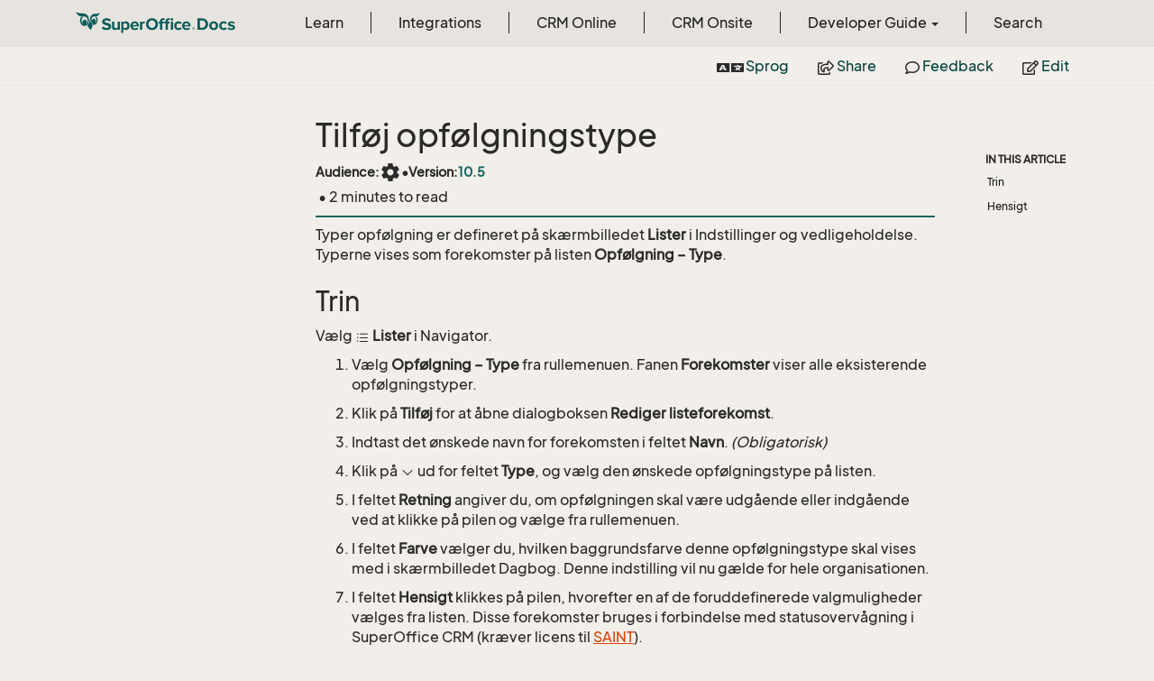

--- FILE ---
content_type: text/html
request_url: https://docs.superoffice.com/da/diary/admin/add-follow-up-type.html
body_size: 17900
content:
<!DOCTYPE html>
<!--[if IE]><![endif]-->
<html>
    <head>
    <!-- Global site tag (gtag.js) - Google Analytics -->
    <script async="" src="https://www.googletagmanager.com/gtag/js?id=G-J5XBFCGZ00"></script>
    <script>
      window.dataLayer = window.dataLayer || [];
      function gtag(){dataLayer.push(arguments);}
      gtag('js', new Date());

      gtag('config', 'G-J5XBFCGZ00');
    </script><html lang="da">

      <meta charset="utf-8">
      <meta http-equiv="X-UA-Compatible" content="IE=edge,chrome=1">
      <title>Tilf&#248;jelse opf&#248;lgningstype | SuperOffice Docs </title>
      <meta name="viewport" content="width=device-width">
      <meta name="title" content="Tilf&#248;jelse opf&#248;lgningstype | SuperOffice Docs ">
      <meta name="published" content="Friday, 19 December 2025 12:46:08">
      <meta name="uid" content="help-da-add-follow-up-type">
      <meta http-equiv="Content-Security-Policy" content="default-src 'self'; frame-src 'self' https://*.superoffice.com https://www.youtube-nocookie.com; style-src 'self' 'unsafe-inline' https://*.fontawesome.com https://*.cloudflare.com https://*.windows.net; script-src 'self' 'unsafe-inline' https://ui.customsearch.ai https://*.superoffice.com https://*.cloudflare.com  https://www.googletagmanager.com/; font-src 'self' data: https://*.fontawesome.com ; connect-src 'self' http://localhost:5000 https://*.google-analytics.com https://ui.customsearch.ai; img-src 'self' data: https://*.windows.net;">
  <meta name="description" content="Tilf&#248;jelse af forekomster p&#229; listen Opf&#248;lgning - Type">
      <link rel="shortcut icon" href="../../../assets/images/favicon.ico">
      <link rel="stylesheet" href="https://use.fontawesome.com/releases/v5.7.2/css/all.css" integrity="sha384-fnmOCqbTlWIlj8LyTjo7mOUStjsKC4pOpQbqyi7RrhN7udi9RwhKkMHpvLbHG9Sr" crossorigin="anonymous">
      <link rel="stylesheet" href="../../../styles/card-grid.css">
      <link rel="stylesheet" href="../../../styles/docfx.vendor.css">
      <link rel="stylesheet" href="../../../styles/docfx.css">
      <link rel="stylesheet" href="../../../styles/screenshot.css">
      <link rel="stylesheet" href="../../../styles/utility.css">
      <link rel="stylesheet" href="../../../styles/main.css">
      <link rel="stylesheet" href="https://cdnjs.cloudflare.com/ajax/libs/highlight.js/11.4.0/styles/vs2015.min.css" integrity="sha512-mtXspRdOWHCYp+f4c7CkWGYPPRAhq9X+xCvJMUBVAb6pqA4U8pxhT3RWT3LP3bKbiolYL2CkL1bSKZZO4eeTew==" crossorigin="anonymous" referrerpolicy="no-referrer">
      <link rel="stylesheet" href="../../../styles/smart_wizard_all.css">
      <link rel="stylesheet" href="../../../styles/phosphor-regular.css" type="text/css">
      <link rel="stylesheet" href="../../../styles/phosphor-fill.css" type="text/css">
      <meta property="docfx:navrel" content="../../../toc.html">
      <meta property="docfx:tocrel" content="../../learn/toc.html">
  
  
  <meta property="docfx:newtab" content="true">
    </html></head>
    <body data-spy="scroll" data-target="#affix" data-offset="120">
        <header>
            <nav id="autocollapse" class="navbar ng-scope bg-white fixed-top" role="navigation">
            	<div class="container">
            		<div class="navbar-header">
            			<button type="button" class="navbar-toggle my-0 d-flex d-md-none align-items-center" data-toggle="collapse" data-target="#navbar" style="height:50px;">
            				<span class="sr-only">Toggle navigation</span>
            				<i class="glyphicon glyphicon-menu-hamburger"></i>
            			</button>

               <a class="navbar-brand" href="../../../index.html">
                 <img id="logo" class="svg" src="../../../assets/images/logo.svg" alt="">
               </a>
            		</div>

            		<!-- Keeping the search on the search page -->
		
            		<div class="collapse navbar-collapse" id="navbar">
            			<!-- form class="navbar-form navbar-right" role="search" id="search">
            				<div class="form-group">
            				<input type="text" class="form-control" id="search-query" placeholder="Search" autocomplete="off">
            				</div>
            			</form -->
            		</div>
            	</div>
            </nav>

            <div class="subnav navbar navbar-default">
              <div class="container">
                <div class="hide-when-search pull-left" id="breadcrumb">
                  <ul class="breadcrumb">
                    <li></li>
                  </ul>
                </div>
                <div class="pull-right">
                  <ul class="nav nav-pills">
                    <li role="presentation dropdown" id="language">
                      <a class="dropdown-toggle" id="languageMenu" data-toggle="dropdown" aria-haspopup="true" aria-expanded="true">
                        <i class="fa fa-language" style="padding-right:3px;"></i> Sprog
                      </a>
                      <ul class="dropdown-menu" aria-labelledby="languageMenu">
                        <li class="active"><a href="/da/diary/admin/add-follow-up-type.html">Dansk</a></li>
                        <li class=""><a href="/de/diary/admin/add-follow-up-type.html">Deutsch</a></li>
                        <li class=""><a href="/nl/diary/admin/add-follow-up-type.html">Dutch</a></li>
                        <li class=""><a href="/en/diary/admin/add-follow-up-type.html">English</a></li>
                        <li class=""><a href="/no/diary/admin/add-follow-up-type.html">Norsk</a></li>
                        <li class=""><a href="/sv/diary/admin/add-follow-up-type.html">Svenska</a></li>
                      </ul>
                    </li>
                    <li role="presentation dropdown" id="share">
                      <a class="dropdown-toggle" id="shareMenu" data-toggle="dropdown" aria-haspopup="true" aria-expanded="true">
                        <i class="far fa-share-square"></i> Share
                      </a>
                      <ul class="dropdown-menu" aria-labelledby="shareMenu">
                        <li><a href="https://twitter.com/intent/tweet?original_referer=https%3A%2F%2Fdocs.superoffice.com%2Fsuperoffice-docs%2Fdocs%2Fda%2Fdiary%2Fadmin%2Fadd-follow-up-type.html&amp;text=Tilf%C3%B8jelse%20opf%C3%B8lgningstype%20%7C%20SuperOffice%20Docs%20%7C%20%23SuperOffice&amp;tw_p=tweetbutton&amp;url=https%3A%2F%2Fdocs.superoffice.com%2Fsuperoffice-docs%2Fdocs%2Fda%2Fdiary%2Fadmin%2Fadd-follow-up-type.html" target="_blank"><i class="fab fa-twitter"></i> Twitter</a></li>
                        <li><a href="https://www.linkedin.com/cws/share?url=https%3A%2F%2Fdocs.superoffice.com%2Fsuperoffice-docs%2Fdocs%2Fda%2Fdiary%2Fadmin%2Fadd-follow-up-type.html" target="_blank"><i class="fab fa-linkedin-in"></i> LinkedIn</a></li>
                        <li><a href="https://www.facebook.com/sharer/sharer.php?u=https%3A%2F%2Fdocs.superoffice.com%2Fsuperoffice-docs%2Fdocs%2Fda%2Fdiary%2Fadmin%2Fadd-follow-up-type.html" target="_blank"><i class="fab fa-facebook-square"></i> Facebook</a></li>
                        <li role="separator" class="divider"></li>
                        <li><a href="mailto:?subject=[Shared%20Article]%20Tilf%C3%B8jelse%20opf%C3%B8lgningstype%20|%20SuperOffice%20Docs&amp;body=Tilf%C3%B8jelse%20opf%C3%B8lgningstype%20|%20SuperOffice%20Docs%0A%0Ahttps%3A%2F%2Fdocs.superoffice.com%2Fsuperoffice-docs%2Fdocs%2Fda%2Fdiary%2Fadmin%2Fadd-follow-up-type.html%0A%0A"><i class="fas fa-envelope"></i> Email</a></li>
                      </ul>
                    </li>
                    <li role="presentation">
                      <a href="https://github.com/SuperOfficeDocs/feedback/issues/new?title=Feedback for Tilf&#248;jelse opf&#248;lgningstype&amp;body=%0A%0A%5BEnter%20feedback%20here%5D%0A%0A%0A---%0A%23%23%23%23%20Document%20Details%0A%0A%E2%9A%A0%20*Do%20not%20edit%20this%20section.%20It%20is%20required%20for%20docs.superOffice.com%20%E2%9E%9F%20Docs%20Team%20processing.*%0A%0A*%20Content%20Source%3A%20%5Bhelp-da-add-follow-up-type%5D(https%3A%2F%2Fgithub.com%2FSuperOfficeDocs%2Fsuperoffice-docs%2Fblob%2Fmain%2Fdocs%2Fda%2Fdiary%2Fadmin%2Fadd-follow-up-type.md%2F%23L1)" target="_blank"><i class="far fa-comment"></i> Feedback</a>
                    </li>
                    <li role="presentation">
                      <a href="https://github.com/SuperOfficeDocs/superoffice-docs/blob/main/docs/da/diary/admin/add-follow-up-type.md/#L1" target="_blank"><i class="far fa-edit"></i> Edit</a>
                    </li>
                  </ul>
                </div>
              </div>
            </div>        </header>
        <div class="container-fluid" style="margin-top:40px;">
            <!-- clickable image modal -->
            <div id="soModal" class="modal">
                <img class="modal-content" id="img01">
            </div>
            <div role="main" class="hide-when-search">
                <div class="row">
                    <div class="col-12 col-sm-4 col-md-3 col-lg-3 bg-light sidenav_toc">
                        <div class="col-12 col-sm-12 col-md-12 col-lg-8 col-lg-offset-2">
                            <div class="d-flex mt-lg-5 mt-sm-4 mt-0"></div>
                            <div class="mt-lg-5 mt-sm-5 mt-0 toc-margin">

                                <div class="sidenav hide-when-search">
                                  <a class="btn btn-primary toc-toggle collapse mx-0" data-toggle="collapse" href="#sidetoggle" aria-expanded="false" aria-controls="sidetoggle">Show / Hide Table of Contents</a>
                                  <div class="sidetoggle collapse" id="sidetoggle">
                                    <div id="sidetoc"></div>
                                  </div>
                                </div>
                            </div>
                        </div>
                    </div>
                    <div class="col-12 col-sm-8 col-md-7 col-lg-7 px-lg-5 px-2 subcat-content-main">
                        <div class="article">
                                <article class="content wrap" id="_content" data-uid="help-da-add-follow-up-type">
<h1 id="tilføj-opfølgningstype">Tilføj opfølgningstype</h1>

<div class="page-version">
    <div>Audience: </div><div class="title-items"><span data-toggle="tooltip" title="" class="material-icons">settings</span></div>
    
      <div>&bull;</div><div class="title-items">Version: <span class="docs-version">10.5</span>
      
      </div>
    
</div>

<div class="tooltip top" role="tooltip">
  <div class="tooltip-arrow"></div>
  <div class="tooltip-inner">
    Some tooltip text!
  </div>
</div>
<div class="page-stats row visible-xs">
    <div class="pull-left"> &bull; 2 minutes  to read</div>
</div>
<div class="page-stats row visible-sm visible-md visible-lg visible-xl">
    <span class="pull-left">&nbsp;&bull; 2 minutes  to read</span>
</div>


<p>Typer opfølgning er defineret på skærmbilledet <strong>Lister</strong> i Indstillinger og vedligeholdelse. Typerne vises som forekomster på listen <strong>Opfølgning – Type</strong>.</p>
<h2 id="trin">Trin</h2>
<p>Vælg <i class="ph ph-list-bullets" aria-hidden="true"></i> <strong>Lister</strong> i Navigator.</p>
<ol>
<li><p>Vælg <strong>Opfølgning – Type</strong> fra rullemenuen. Fanen <strong>Forekomster</strong> viser alle eksisterende opfølgningstyper.</p>
</li>
<li><p>Klik på <strong>Tilføj</strong> for at åbne dialogboksen <strong>Rediger listeforekomst</strong>.</p>
</li>
<li><p>Indtast det ønskede navn for forekomsten i feltet <strong>Navn</strong>. <em>(Obligatorisk)</em></p>
</li>
<li><p>Klik på <i class="ph ph-caret-down" aria-label="Chevron"></i> ud for feltet <strong>Type</strong>, og vælg den ønskede opfølgningstype på listen.</p>
</li>
<li><p>I feltet <strong>Retning</strong> angiver du, om opfølgningen skal være udgående eller indgående ved at klikke på pilen og vælge fra rullemenuen.</p>
</li>
<li><p>I feltet <strong>Farve</strong> vælger du, hvilken baggrundsfarve denne opfølgningstype skal vises med i skærmbilledet Dagbog. Denne indstilling vil nu gælde for hele organisationen.</p>
</li>
<li><p>I feltet <strong>Hensigt</strong> klikkes på pilen, hvorefter en af de foruddefinerede valgmuligheder vælges fra listen. Disse forekomster bruges i forbindelse med statusovervågning i SuperOffice CRM (kræver licens til <a href="../../saint/learn/index.html">SAINT</a>).</p>
</li>
<li><p>Angiv eventuelt en beskrivelse af forekomsten i feltet <strong>Beskrivelse</strong>.</p>
</li>
<li><p>Klik på <strong>Gem</strong> for at anvende ændringerne eller <strong>Afbryd</strong> for at kassere dem.</p>
</li>
</ol>
<h2 id="hensigt">Hensigt</h2>
<ul>
<li><p>Marker indstillingen <strong>Hele dagen</strong>, hvis det skal være muligt at vælge en varighed på en hel dag for den aktuelle opfølgningstype i dialogboksen for opfølgninger i SuperOffice CRM.</p>
</li>
<li><p>Marker indstillingen <strong>Ledig</strong>, hvis det skal være muligt at angive ledig og optaget tid for den aktuelle opfølgningstype i dialogboksen for opfølgninger i SuperOffice CRM.</p>
</li>
<li><p>Marker indstillingen <strong>Udgiv</strong>, hvis du ønsker, det skal være muligt at angive, at den aktuelle opfølgningstype skal være tilgængelig for eksterne brugere, i dialogboksen til opfølgninger i SuperOffice CRM.</p>
</li>
</ul>
<div class="TIP">
<h5>Tip</h5>
<p>Du kan oprette nye indstillinger ud over de foruddefinerede indstillinger ved at tilføje forekomster på listen <strong>Opfølgning - Hensigt</strong> i Indstillinger og vedligeholdelse.</p>
</div>
<!-- Referenced links -->

</article>
                            </div>
                        </div>
                    <div class="col-12 col-sm-12 col-md-2 col-lg-2">
                        <div>

                            <div class="hidden-sm col-md-2" role="complementary">
                              <div class="sideaffix">
                                <div class="contribution">
                                  <ul class="nav">
                                  </ul>
                                </div>
                                 <nav class="bs-docs-sidebar hidden-print hidden-xs hidden-sm affix" id="affix">
                                  <!-- <p><a class="back-to-top" href="#top">Back to top</a><p> -->
                                  <h5></h5>
                                  <div></div>
      
                                </nav>
                              </div>
                            </div>
                        <div>
                    </div>
                </div>
            </div>
        </div>

        <footer class="bg-primary">
          <div class="grad-bottom"></div>
          <div class="footer bg-primary">
            <div class="container d-flex flex-row flex-wrap flex-shrink-0 justify-content-between">
                <div class="d-flex flex-row flex-grow-1"><span class="text-inverse">© SuperOffice. All rights reserved.</span></div>
              <div class="d-flex flex-row flex-grow-1 justify-content-lg-end justify-content-md-end justify-content-start flex-wrap">
                <a class="mr-2 ml-2 text-white" target="_blank" href="https://www.superoffice.com/">SuperOffice</a><span>&nbsp;|&nbsp;</span>
                <a class="mr-2 ml-2 text-white" target="_blank" href="https://community.superoffice.com">Community</a><span>&nbsp;|&nbsp;</span>
                <a class="mr-2 ml-2 text-white" target="_blank" href="/release-notes">Release Notes</a><span>&nbsp;|&nbsp;</span>
                <a class="mr-2 ml-2 text-white" target="_blank" href="https://www.superoffice.com/company/privacy/">Privacy</a><span>&nbsp;|&nbsp;</span>
                <a class="mr-2 ml-2 text-white" target="_blank" href="https://github.com/SuperOfficeDocs/feedback/issues/new?title=Feedback%20for%20SuperOffice%20Docs&body=%0A%0A%5BEnter%20feedback%20here%5D%0A%0A%0A---%0A%23%23%23%23%20Document%20Details%0A%0A%E2%9A%A0%20*Do%20not%20edit%20this%20section.%20It%20is%20required%20for%20docs.superOffice.com%20%E2%9E%9F%20Docs%20Team%20processing.*%0A%0A*%20Content%20Source%3A%20%5BSuperOffice%20Docs%5D(https%3A%2F%2Fdocs.superoffice.com)">Site feedback</a><span>&nbsp;|&nbsp;</span>
                <a class="mr-2 ml-2 text-white" href="/search.html">Search Docs</a><span>&nbsp;|&nbsp;</span>
                <a class="mr-2 ml-2 text-white" href="/about/">About Docs</a><span>&nbsp;|&nbsp;</span>
                <a class="mr-2 ml-2 text-white" href="/contribute/">Contribute</a><span>&nbsp;|&nbsp;</span>
                <a href="#top" class="text-white">Back to top</a>
              </div>
          </div>
        </div></footer>

        <script type="text/javascript" src="../../../styles/docfx.vendor.js"></script>
        <script type="text/javascript" src="https://cdnjs.cloudflare.com/ajax/libs/highlight.js/11.4.0/highlight.min.js"></script>
        <script type="text/javascript" src="../../../styles/lang-crmscript.js"></script>
        <script type="text/javascript" src="../../../styles/http.min.js"></script>
        <script type="text/javascript" src="../../../styles/docfx.js"></script>
        <script type="text/javascript" src="../../../styles/main.js"></script>
        <script type="text/javascript" src="https://cdnjs.cloudflare.com/ajax/libs/mermaid/10.9.1/mermaid.min.js"></script>
        <script>
        mermaid.initialize({
        startOnLoad: false
        });
        mermaid.init(undefined, ".lang-mermaid");
        </script>

        <script>hljs.highlightAll();</script>
    </div></div></body>
</html>

--- FILE ---
content_type: text/html
request_url: https://docs.superoffice.com/da/learn/toc.html
body_size: 144973
content:

<div id="sidetoggle">
  <div>
    <div class="sidefilter">
      <form class="toc-filter">
        <span class="glyphicon glyphicon-filter filter-icon"></span>
        <span class="glyphicon glyphicon-remove clear-icon" id="toc_filter_clear"></span>
        <input type="text" id="toc_filter_input" placeholder="Enter here to filter..." onkeypress="if(event.keyCode==13) {return false;}">
      </form>
    </div>
    <div class="sidetoc">
      <div class="toc" id="toc">

          <ul class="nav level1">
                <li>
                    <a href="index.html" name="" title="Oversigt">Oversigt</a>
                </li>
                <li>
                    <a href="intro.html" name="" title="Introduktion">Introduktion</a>
                </li>
                <li>
                    <span class="expand-stub"></span>
                    <a href="getting-started/index.html" name="" title="Kom godt i gang">Kom godt i gang</a>

                    <ul class="nav level2">
                          <li>
                              <a href="getting-started/index.html" name="" title="Oversigt">Oversigt</a>
                          </li>
                          <li>
                              <span class="expand-stub"></span>
                              <a href="getting-started/main-screen/index.html" name="" title="Layoutelementerne">Layoutelementerne</a>

                              <ul class="nav level3">
                                    <li>
                                        <a href="getting-started/main-screen/index.html" name="" title="Oversigt">Oversigt</a>
                                    </li>
                                    <li>
                                        <a href="getting-started/main-screen/navigator.html" name="" title="Navigator">Navigator</a>
                                    </li>
                                    <li>
                                        <a href="getting-started/main-screen/buttons-in-menu-bar.html" name="" title="Knapper p&#229; toplinjen">Knapper p&#229; toplinjen</a>
                                    </li>
                                    <li>
                                        <a href="getting-started/main-screen/side-panel.html" name="" title="Sidepaneler">Sidepaneler</a>
                                    </li>
                                    <li>
                                        <a href="getting-started/main-screen/in-app-help.html" name="" title="Brug hj&#230;lp i appen">Brug hj&#230;lp i appen</a>
                                    </li>
                              </ul>
                          </li>
                          <li>
                              <a href="getting-started/login.html" name="" title="Logon">Logon</a>
                          </li>
                          <li>
                              <a href="getting-started/preferences.html" name="" title="Pr&#230;ferencer">Pr&#230;ferencer</a>
                          </li>
                          <li>
                              <span class="expand-stub"></span>
                              <a href="getting-started/connect-email-doc/index.html" name="" title="Tilknyt e-mail og dokumenter">Tilknyt e-mail og dokumenter</a>

                              <ul class="nav level3">
                                    <li>
                                        <a href="getting-started/connect-email-doc/index.html" name="" title="Oversigt">Oversigt</a>
                                    </li>
                                    <li>
                                        <a href="getting-started/connect-email-doc/default-win.html" name="" title="SuperOffice standard (Windows)">SuperOffice standard (Windows)</a>
                                    </li>
                                    <li>
                                        <a href="getting-started/connect-email-doc/default-mac.html" name="" title="SuperOffice standard (macOS)">SuperOffice standard (macOS)</a>
                                    </li>
                                    <li>
                                        <a href="getting-started/connect-email-doc/microsoft-365.html" name="" title="Microsoft 365">Microsoft 365</a>
                                    </li>
                                    <li>
                                        <a href="getting-started/connect-email-doc/google-workspace.html" name="" title="Google workspace">Google workspace</a>
                                    </li>
                                    <li>
                                        <a href="../../integrations/webtools/index.html" name="" title="WebTools">WebTools</a>
                                    </li>
                              </ul>
                          </li>
                          <li>
                              <a href="getting-started/edit-email-signature.html" name="" title="Rediger e-mailsignatur">Rediger e-mailsignatur</a>
                          </li>
                          <li>
                              <a href="getting-started/change-language.html" name="" title="Skift aktivt sprog">Skift aktivt sprog</a>
                          </li>
                    </ul>
                </li>
                <li>
                    <span class="expand-stub"></span>
                    <a href="basics/index.html" name="" title="L&#230;r det grundl&#230;ggende">L&#230;r det grundl&#230;ggende</a>

                    <ul class="nav level2">
                          <li>
                              <a href="basics/index.html" name="" title="Oversigt">Oversigt</a>
                          </li>
                          <li>
                              <a href="basics/notifications.html" name="" title="Underretninger">Underretninger</a>
                          </li>
                          <li>
                              <a href="basics/fav.html" name="" title="Foretrukne">Foretrukne</a>
                          </li>
                          <li>
                              <a href="basics/history.html" name="" title="Historikliste">Historikliste</a>
                          </li>
                          <li>
                              <a href="basics/links.html" name="" title="Links">Links</a>
                          </li>
                          <li>
                              <a href="basics/notes.html" name="" title="S&#229;dan tager du noter">S&#229;dan tager du noter</a>
                          </li>
                          <li>
                              <a href="basics/print.html" name="" title="Udskrivning af poster">Udskrivning af poster</a>
                          </li>
                          <li>
                              <a href="basics/duplicates.html" name="" title="Dublerede kontroller">Dublerede kontroller</a>
                          </li>
                          <li>
                              <a href="basics/deleting-elements.html" name="" title="Slet og gendan">Slet og gendan</a>
                          </li>
                          <li>
                              <a href="basics/bulk-update.html" name="" title="Masseredigering">Masseredigering</a>
                          </li>
                          <li>
                              <span class="expand-stub"></span>
                              <a href="section-tabs/index.html" name="" title="Arbejde med detaljekort">Arbejde med detaljekort</a>

                              <ul class="nav level3">
                                    <li>
                                        <a href="section-tabs/index.html" name="" title="Oversigt">Oversigt</a>
                                    </li>
                                    <li>
                                        <a href="section-tabs/activities-tab.html" name="" title="Aktivitetsfanen">Aktivitetsfanen</a>
                                    </li>
                                    <li>
                                        <a href="section-tabs/contacts-tab.html" name="" title="Personfanen">Personfanen</a>
                                    </li>
                                    <li>
                                        <a href="section-tabs/relations-tab.html" name="" title="Relationsfanen">Relationsfanen</a>
                                    </li>
                                    <li>
                                        <a href="section-tabs/sales-tab.html" name="" title="Salgsfanen">Salgsfanen</a>
                                    </li>
                                    <li>
                                        <a href="section-tabs/projects-tab.html" name="" title="Projektfanen">Projektfanen</a>
                                    </li>
                                    <li>
                                        <a href="section-tabs/requests-tab.html" name="" title="Sagsfanen">Sagsfanen</a>
                                    </li>
                                    <li>
                                        <a href="section-tabs/configure-columns.html" name="" title="Tilpas kolonnevisningen">Tilpas kolonnevisningen</a>
                                    </li>
                                    <li>
                                        <a href="section-tabs/filter.html" name="" title="Brug filtre">Brug filtre</a>
                                    </li>
                                    <li>
                                        <a href="section-tabs/group.html" name="" title="Gruppelister">Gruppelister</a>
                                    </li>
                                    <li>
                                        <a href="section-tabs/export-archives.html" name="" title="Eksporter">Eksporter</a>
                                    </li>
                                    <li>
                                        <a href="section-tabs/send-email.html" name="" title="Besvar eller videresend e-mail fra Aktiviteter">Besvar eller videresend e-mail fra Aktiviteter</a>
                                    </li>
                              </ul>
                          </li>
                          <li>
                              <a href="basics/activity.html" name="" title="Aktiviteter">Aktiviteter</a>
                          </li>
                          <li>
                              <a href="basics/relations.html" name="" title="Firma- og personrelationer">Firma- og personrelationer</a>
                          </li>
                          <li>
                              <a href="basics/external-applications-and-url-addresses.html" name="" title="Eksterne programmer og URL-adresser">Eksterne programmer og URL-adresser</a>
                          </li>
                          <li>
                              <a href="basics/creating-shortcuts-to-entries-in-crm.html" name="" title="Opret/kopier genvej">Opret/kopier genvej</a>
                          </li>
                    </ul>
                </li>
                <li>
                    <span class="expand-stub"></span>
                    <a href="../search-options/learn/index.html" name="" title="S&#248;gemuligheder">S&#248;gemuligheder</a>

                    <ul class="nav level2">
                          <li>
                              <a href="../search-options/learn/index.html" name="" title="Oversigt">Oversigt</a>
                          </li>
                          <li>
                              <a href="../search-options/learn/find-screen.html" name="" title="Find sk&#230;rm">Find sk&#230;rm</a>
                          </li>
                          <li>
                              <a href="../search-options/learn/search-criteria.html" name="" title="S&#248;gekriterier">S&#248;gekriterier</a>
                          </li>
                          <li>
                              <a href="../search-options/learn/freetext-search.html" name="" title="Friteksts&#248;gning">Friteksts&#248;gning</a>
                          </li>
                          <li>
                              <a href="../search-options/learn/in-navigator.html" name="" title="S&#248;g fra navigator">S&#248;g fra navigator</a>
                          </li>
                          <li>
                              <a href="../search-options/learn/in-dialogs.html" name="" title="S&#248;g i dialogbokse">S&#248;g i dialogbokse</a>
                          </li>
                          <li>
                              <span class="expand-stub"></span>
                              <a href="../search-options/admin/configure-free-text-search.html" name="" title="For administratorer">For administratorer</a>

                              <ul class="nav level3">
                                    <li>
                                        <a href="../search-options/admin/configure-free-text-search.html" name="" title="Konfigurer friteksts&#248;gning">Konfigurer friteksts&#248;gning</a>
                                    </li>
                                    <li>
                                        <a href="../search-options/admin/stopwords.html" name="" title="Stopord">Stopord</a>
                                    </li>
                                    <li>
                                        <a href="../search-options/admin/regenerate-index.html" name="" title="Gendan fritekstindeks">Gendan fritekstindeks</a>
                                    </li>
                              </ul>
                          </li>
                    </ul>
                </li>
                <li>
                    <span class="expand-stub"></span>
                    <a href="../dashboard/learn/index.html" name="" title="Dashboard">Dashboard</a>

                    <ul class="nav level2">
                          <li>
                              <a href="../dashboard/learn/index.html" name="" title="Introduktion">Introduktion</a>
                          </li>
                          <li>
                              <a href="../dashboard/learn/create.html" name="" title="Opret/dubler et dashboard">Opret/dubler et dashboard</a>
                          </li>
                          <li>
                              <a href="../dashboard/learn/update.html" name="" title="Rediger/slet et dashboard">Rediger/slet et dashboard</a>
                          </li>
                          <li>
                              <a href="../dashboard/learn/working-with-tiles.html" name="" title="Arbejd med ruder">Arbejd med ruder</a>
                          </li>
                          <li>
                              <a href="../dashboard/learn/show-leads.html" name="" title="Ruder med kundeemner og UTM-data">Ruder med kundeemner og UTM-data</a>
                          </li>
                          <li>
                              <a href="../dashboard/learn/show-sales-targets.html" name="" title="S&#229;dan bruger du salgsm&#229;l i ruder">S&#229;dan bruger du salgsm&#229;l i ruder</a>
                          </li>
                          <li>
                              <a href="../dashboard/learn/show-marketing.html" name="" title="S&#229;dan bruger du udsendelse og formularer i ruder">S&#229;dan bruger du udsendelse og formularer i ruder</a>
                          </li>
                          <li>
                              <a href="../dashboard/learn/show-requests.html" name="" title="S&#229;dan bruger du sager i ruder">S&#229;dan bruger du sager i ruder</a>
                          </li>
                    </ul>
                </li>
                <li>
                    <span class="expand-stub"></span>
                    <a href="../company/learn/index.html" name="" title="Firma">Firma</a>

                    <ul class="nav level2">
                          <li>
                              <a href="../company/index.html" name="" title="Oversigt">Oversigt</a>
                          </li>
                          <li>
                              <a href="../company/learn/index.html" name="" title="Introduktion">Introduktion</a>
                          </li>
                          <li>
                              <a href="../company/learn/create.html" name="" title="Opret nyt firma">Opret nyt firma</a>
                          </li>
                          <li>
                              <a href="../company/learn/edit.html" name="" title="Rediger firmainfo">Rediger firmainfo</a>
                          </li>
                          <li>
                              <a href="../company/learn/copy.html" name="" title="Kopi&#233;r et firma">Kopi&#233;r et firma</a>
                          </li>
                          <li>
                              <a href="../company/learn/merge-companies.html" name="" title="L&#230;g firmaer sammen">L&#230;g firmaer sammen</a>
                          </li>
                          <li>
                              <a href="../company/learn/delete.html" name="" title="Slet et firma">Slet et firma</a>
                          </li>
                          <li>
                              <a href="../company/learn/address-formats.html" name="" title="Adresseformater for lande">Adresseformater for lande</a>
                          </li>
                    </ul>
                </li>
                <li>
                    <span class="expand-stub"></span>
                    <a href="../contact/learn/index.html" name="" title="Person">Person</a>

                    <ul class="nav level2">
                          <li>
                              <a href="../contact/index.html" name="" title="Oversigt">Oversigt</a>
                          </li>
                          <li>
                              <a href="../contact/learn/index.html" name="" title="Introduktion">Introduktion</a>
                          </li>
                          <li>
                              <a href="../contact/learn/create.html" name="" title="Opret ny kontakt">Opret ny kontakt</a>
                          </li>
                          <li>
                              <a href="../contact/learn/edit.html" name="" title="Rediger kontakt">Rediger kontakt</a>
                          </li>
                          <li>
                              <a href="../contact/learn/move.html" name="" title="Flyt en person">Flyt en person</a>
                          </li>
                          <li>
                              <a href="../contact/learn/merge-contacts.html" name="" title="Sl&#229; personer sammen">Sl&#229; personer sammen</a>
                          </li>
                          <li>
                              <a href="../contact/learn/delete.html" name="" title="Slet en person">Slet en person</a>
                          </li>
                          <li>
                              <a href="../contact/learn/send-email.html" name="" title="Send e-mail til en person">Send e-mail til en person</a>
                          </li>
                          <li>
                              <a href="../contact/learn/dial.html" name="" title="Ring til person">Ring til person</a>
                          </li>
                    </ul>
                </li>
                <li>
                    <span class="expand-stub"></span>
                    <a href="../diary/learn/index.html" name="" title="Dagbog">Dagbog</a>

                    <ul class="nav level2">
                          <li>
                              <a href="../diary/index.html" name="" title="Oversigt">Oversigt</a>
                          </li>
                          <li>
                              <a href="../diary/learn/index.html" name="" title="Introduktion">Introduktion</a>
                          </li>
                          <li>
                              <a href="../diary/learn/follow-ups.html" name="" title="Aftale, samtale, opgave">Aftale, samtale, opgave</a>
                          </li>
                          <li>
                              <a href="../diary/learn/video-meetings.html" name="" title="Videom&#248;der">Videom&#248;der</a>
                          </li>
                          <li>
                              <a href="../diary/learn/create-follow-up.html" name="" title="Tilf&#248;j opf&#248;lgning">Tilf&#248;j opf&#248;lgning</a>
                          </li>
                          <li>
                              <a href="../diary/learn/edit-follow-up.html" name="" title="Rediger eller slet opf&#248;lgning">Rediger eller slet opf&#248;lgning</a>
                          </li>
                          <li>
                              <a href="../diary/learn/move-follow-up.html" name="" title="Flyt opf&#248;lgning">Flyt opf&#248;lgning</a>
                          </li>
                          <li>
                              <a href="../diary/learn/change-completed-status.html" name="" title="Komplet opf&#248;lgning">Komplet opf&#248;lgning</a>
                          </li>
                          <li>
                              <a href="../diary/learn/other-diaries.html" name="" title="Se andre dagb&#248;ger">Se andre dagb&#248;ger</a>
                          </li>
                          <li>
                              <a href="../diary/learn/group-view.html" name="" title="Gruppeoversigt">Gruppeoversigt</a>
                          </li>
                          <li>
                              <a href="../diary/learn/follow-up-assign.html" name="" title="Tildel en opf&#248;lgning til en anden">Tildel en opf&#248;lgning til en anden</a>
                          </li>
                          <li>
                              <a href="../diary/learn/set-alarm.html" name="" title="Indstil alarm til opf&#248;lgning">Indstil alarm til opf&#248;lgning</a>
                          </li>
                          <li>
                              <a href="../diary/learn/send-as-email.html" name="" title="Send en opf&#248;lgning som en e-mail">Send en opf&#248;lgning som en e-mail</a>
                          </li>
                          <li>
                              <span class="expand-stub"></span>
                              <a href="../diary/learn/recurrence/index.html" name="" title="Gentagelse">Gentagelse</a>

                              <ul class="nav level3">
                                    <li>
                                        <a href="../diary/learn/recurrence/index.html" name="" title="Oversigt">Oversigt</a>
                                    </li>
                                    <li>
                                        <a href="../diary/learn/recurrence/create.html" name="" title="S&#229;dan opretter du gentagen opf&#248;lgning">S&#229;dan opretter du gentagen opf&#248;lgning</a>
                                    </li>
                                    <li>
                                        <a href="../diary/learn/recurrence/stop.html" name="" title="S&#229;dan stopper du gentagen opf&#248;lgning">S&#229;dan stopper du gentagen opf&#248;lgning</a>
                                    </li>
                              </ul>
                          </li>
                          <li>
                              <span class="expand-stub"></span>
                              <a href="../diary/learn/invitation/index.html" name="" title="Invitationer">Invitationer</a>

                              <ul class="nav level3">
                                    <li>
                                        <a href="../diary/learn/invitation/index.html" name="" title="Oversigt">Oversigt</a>
                                    </li>
                                    <li>
                                        <a href="../diary/learn/invitation/add-attendee.html" name="" title="F&#248;j deltagere til opf&#248;lgning">F&#248;j deltagere til opf&#248;lgning</a>
                                    </li>
                                    <li>
                                        <a href="../diary/learn/invitation/accept-decline.html" name="" title="Accepter eller afvis invitation">Accepter eller afvis invitation</a>
                                    </li>
                              </ul>
                          </li>
                          <li>
                              <span class="expand-stub"></span>
                              <a href="../diary/admin/add-follow-up-type.html" name="" title="For admins">For admins</a>

                              <ul class="nav level3">
                                    <li>
                                        <a href="../diary/admin/add-follow-up-type.html" name="" title="Tilf&#248;j opf&#248;lgningstype">Tilf&#248;j opf&#248;lgningstype</a>
                                    </li>
                                    <li>
                                        <a href="../diary/admin/add-resource.html" name="" title="Tilf&#248;j ressource">Tilf&#248;j ressource</a>
                                    </li>
                              </ul>
                          </li>
                    </ul>
                </li>
                <li>
                    <span class="expand-stub"></span>
                    <a href="../document/learn/index.html" name="" title="Dokument">Dokument</a>

                    <ul class="nav level2">
                          <li>
                              <a href="../document/index.html" name="" title="Oversigt">Oversigt</a>
                          </li>
                          <li>
                              <a href="../document/learn/index.html" name="" title="Introduktion">Introduktion</a>
                          </li>
                          <li>
                              <a href="../document/library/learn/index.html" name="" title="Dokumentbibliotek">Dokumentbibliotek</a>
                          </li>
                          <li>
                              <span class="expand-stub"></span>
                              <a href="../document/learn/create.html" name="" title="Arbejd med dokument">Arbejd med dokument</a>

                              <ul class="nav level3">
                                    <li>
                                        <a href="../document/learn/create.html" name="" title="Opret nyt dokument">Opret nyt dokument</a>
                                    </li>
                                    <li>
                                        <a href="../document/learn/lock.html" name="" title="Tjek dokument ind/ud">Tjek dokument ind/ud</a>
                                    </li>
                                    <li>
                                        <a href="../document/learn/edit.html" name="" title="Rediger eller slet dokument">Rediger eller slet dokument</a>
                                    </li>
                                    <li>
                                        <a href="../document/learn/send-as-email.html" name="" title="Send dokument som e-mail">Send dokument som e-mail</a>
                                    </li>
                              </ul>
                          </li>
                          <li>
                              <span class="expand-stub"></span>
                              <a href="../document/templates/learn/index.html" name="" title="Dokumentskabeloner">Dokumentskabeloner</a>

                              <ul class="nav level3">
                                    <li>
                                        <a href="../document/templates/learn/index.html" name="" title="Oversigt">Oversigt</a>
                                    </li>
                                    <li>
                                        <a href="../document/templates/learn/document-types.html" name="" title="Dokumenttyper">Dokumenttyper</a>
                                    </li>
                                    <li>
                                        <span class="expand-stub"></span>
                                        <a href="../document/templates/learn/template-variables.html" name="" title="Skabelonvariabler">Skabelonvariabler</a>

                                        <ul class="nav level4">
                                              <li>
                                                  <span class="expand-stub"></span>
                                                  <a href="../document/templates/variables/index.html" name="" title="Reference">Reference</a>

                                                  <ul class="nav level5">
                                                        <li>
                                                            <a href="../document/templates/variables/from-company-card.html" name="" title="Firma">Firma</a>
                                                        </li>
                                                        <li>
                                                            <a href="../document/templates/variables/from-senders-company-card.html" name="" title="Firma (afsender)">Firma (afsender)</a>
                                                        </li>
                                                        <li>
                                                            <a href="../document/templates/variables/for-selected-contact.html" name="" title="Person (valgt)">Person (valgt)</a>
                                                        </li>
                                                        <li>
                                                            <a href="../document/templates/variables/for-sender-contact-dialog.html" name="" title="Person (afsender)">Person (afsender)</a>
                                                        </li>
                                                        <li>
                                                            <a href="../document/templates/variables/from-doc-dialog-or-system.html" name="" title="Dokument og system">Dokument og system</a>
                                                        </li>
                                                        <li>
                                                            <a href="../document/templates/variables/for-appointments.html" name="" title="Opf&#248;lgning">Opf&#248;lgning</a>
                                                        </li>
                                                        <li>
                                                            <a href="../document/templates/variables/for-ical.html" name="" title="ical">ical</a>
                                                        </li>
                                                        <li>
                                                            <a href="../document/templates/variables/for-int-address.html" name="" title="Adresse">Adresse</a>
                                                        </li>
                                                        <li>
                                                            <a href="../document/templates/variables/for-mail-gateway.html" name="" title="Mail Gateway">Mail Gateway</a>
                                                        </li>
                                                        <li>
                                                            <a href="../document/templates/variables/for-pocket.html" name="" title="Pocket CRM">Pocket CRM</a>
                                                        </li>
                                                        <li>
                                                            <a href="../document/templates/variables/from-project-card.html" name="" title="Projekt">Projekt</a>
                                                        </li>
                                                        <li>
                                                            <a href="../document/templates/variables/for-quote-alternative.html" name="" title="Tilbudsalternativ">Tilbudsalternativ</a>
                                                        </li>
                                                        <li>
                                                            <a href="../document/templates/variables/for-quote-info.html" name="" title="Tilbudsinfo">Tilbudsinfo</a>
                                                        </li>
                                                        <li>
                                                            <a href="../document/templates/variables/for-quote-line.html" name="" title="Tilbudslinje">Tilbudslinje</a>
                                                        </li>
                                                        <li>
                                                            <a href="../document/templates/variables/for-quote-line-with-subscription.html" name="" title="Tilbudslinje med abonnement">Tilbudslinje med abonnement</a>
                                                        </li>
                                                        <li>
                                                            <a href="../document/templates/variables/for-request.html" name="" title="Sag">Sag</a>
                                                        </li>
                                                        <li>
                                                            <a href="../document/templates/variables/for-sales.html" name="" title="Salg">Salg</a>
                                                        </li>
                                                        <li>
                                                            <a href="../document/templates/variables/for-selections.html" name="" title="Udvalg">Udvalg</a>
                                                        </li>
                                                        <li>
                                                            <a href="../document/templates/variables/for-service.html" name="" title="Service">Service</a>
                                                        </li>
                                                        <li>
                                                            <a href="../document/templates/variables/for-web-app.html" name="" title="Web app">Web app</a>
                                                        </li>
                                                        <li>
                                                            <a href="../document/templates/variables/misc.html" name="" title="Diverse">Diverse</a>
                                                        </li>
                                                  </ul>
                                              </li>
                                              <li>
                                                  <a href="../document/templates/learn/troubleshooting.html" name="" title="Fejlfinding">Fejlfinding</a>
                                              </li>
                                        </ul>
                                    </li>
                                    <li>
                                        <span class="expand-stub"></span>
                                        <a href="../document/templates/learn/quote-templates.html" name="" title="Fletfelter (tilbudsskabeloner)">Fletfelter (tilbudsskabeloner)</a>

                                        <ul class="nav level4">
                                              <li>
                                                  <span class="expand-stub"></span>
                                                  <a href="../document/templates/merge-fields/index.html" name="" title="Reference">Reference</a>

                                                  <ul class="nav level5">
                                                        <li>
                                                            <a href="../document/templates/merge-fields/index.html" name="" title="Oversigt">Oversigt</a>
                                                        </li>
                                                        <li>
                                                            <a href="../document/templates/merge-fields/quote.html" name="" title="Tilbud">Tilbud</a>
                                                        </li>
                                                        <li>
                                                            <a href="../document/templates/merge-fields/alternative.html" name="" title="Tilbudsalternativ">Tilbudsalternativ</a>
                                                        </li>
                                                        <li>
                                                            <a href="../document/templates/merge-fields/group.html" name="" title="Gruppe">Gruppe</a>
                                                        </li>
                                                        <li>
                                                            <a href="../document/templates/merge-fields/line.html" name="" title="Tilbudslinje">Tilbudslinje</a>
                                                        </li>
                                                  </ul>
                                              </li>
                                              <li>
                                                  <a href="../document/templates/admin/tutorial.html" name="" title="Tutorial">Tutorial</a>
                                              </li>
                                        </ul>
                                    </li>
                                    <li>
                                        <a href="../document/templates/learn/create.html" name="" title="Opret dokumentskabelon">Opret dokumentskabelon</a>
                                    </li>
                                    <li>
                                        <a href="../document/templates/admin/link-template.html" name="" title="Tilf&#248;j skabelon">Tilf&#248;j skabelon</a>
                                    </li>
                                    <li>
                                        <a href="../document/templates/admin/update-template.html" name="" title="Rediger skabelon">Rediger skabelon</a>
                                    </li>
                                    <li>
                                        <a href="../document/templates/admin/using-document-templates-for-multiple-languages.html" name="" title="Dokumentskabeloner p&#229; flere sprog">Dokumentskabeloner p&#229; flere sprog</a>
                                    </li>
                                    <li>
                                        <a href="../document/templates/admin/document-template-defaults.html" name="" title="Standardv&#230;rdier for nye dokumentskabeloner">Standardv&#230;rdier for nye dokumentskabeloner</a>
                                    </li>
                              </ul>
                          </li>
                    </ul>
                </li>
                <li>
                    <span class="expand-stub"></span>
                    <a href="../email/learn/index.html" name="" title="E-mail">E-mail</a>

                    <ul class="nav level2">
                          <li>
                              <a href="../email/index.html" name="" title="Oversigt">Oversigt</a>
                          </li>
                          <li>
                              <a href="../email/learn/index.html" name="" title="Introduktion">Introduktion</a>
                          </li>
                          <li>
                              <a href="../email/learn/change-default-mail-client.html" name="" title="Skift standardmailklient i SuperOffice">Skift standardmailklient i SuperOffice</a>
                          </li>
                          <li>
                              <span class="expand-stub"></span>
                              <a href="../email/inbox/learn/index.html" name="" title="Indbakke">Indbakke</a>

                              <ul class="nav level3">
                                    <li>
                                        <a href="../email/inbox/learn/index.html" name="" title="Oversigt">Oversigt</a>
                                    </li>
                                    <li>
                                        <a href="../email/inbox/learn/setup.html" name="" title="Ops&#230;t indbakke">Ops&#230;t indbakke</a>
                                    </li>
                                    <li>
                                        <a href="../email/inbox/learn/preview.html" name="" title="Vis e-mail-meddelelse">Vis e-mail-meddelelse</a>
                                    </li>
                                    <li>
                                        <a href="../email/inbox/learn/compose.html" name="" title="Skriv e-mail">Skriv e-mail</a>
                                    </li>
                                    <li>
                                        <a href="../email/inbox/learn/manage-senders.html" name="" title="Vedligehold afsendere">Vedligehold afsendere</a>
                                    </li>
                                    <li>
                                        <a href="../email/inbox/learn/invitations.html" name="" title="Accept&#233;r invitation">Accept&#233;r invitation</a>
                                    </li>
                                    <li>
                                        <a href="../email/inbox/learn/archive.html" name="" title="Arkiv&#233;r e-mail">Arkiv&#233;r e-mail</a>
                                    </li>
                                    <li>
                                        <a href="../email/inbox/learn/create-task.html" name="" title="Opret opgave">Opret opgave</a>
                                    </li>
                                    <li>
                                        <a href="../email/inbox/learn/create-request.html" name="" title="Opret sag">Opret sag</a>
                                    </li>
                              </ul>
                          </li>
                          <li>
                              <span class="expand-stub"></span>
                              <a href="../email/admin/add-email-template.html" name="" title="For admins">For admins</a>

                              <ul class="nav level3">
                                    <li>
                                        <a href="../email/admin/add-email-template.html" name="" title="Tilf&#248;j e-mailskabelon">Tilf&#248;j e-mailskabelon</a>
                                    </li>
                                    <li>
                                        <span class="expand-stub"></span>
                                        <a href="../email/admin/mailbox/index.html" name="" title="Postkasseadministration">Postkasseadministration</a>

                                        <ul class="nav level4">
                                              <li>
                                                  <a href="../email/admin/mailbox/index.html" name="" title="Introduktion">Introduktion</a>
                                              </li>
                                              <li>
                                                  <a href="../email/admin/mailbox/create-mailbox.html" name="" title="Opret e-mailkonti">Opret e-mailkonti</a>
                                              </li>
                                              <li>
                                                  <a href="../email/admin/mailbox/create-sms-mailbox.html" name="" title="Opret SMS-e-mailkonto">Opret SMS-e-mailkonto</a>
                                              </li>
                                              <li>
                                                  <a href="../email/admin/mailbox/create-email-filter.html" name="" title="Opret e-mail-filter">Opret e-mail-filter</a>
                                              </li>
                                              <li>
                                                  <a href="../email/admin/mailbox/delete-mailbox.html" name="" title="Slet e-mailkonti">Slet e-mailkonti</a>
                                              </li>
                                        </ul>
                                    </li>
                              </ul>
                          </li>
                    </ul>
                </li>
                <li>
                    <span class="expand-stub"></span>
                    <a href="../sale/learn/index.html" name="" title="Salg">Salg</a>

                    <ul class="nav level2">
                          <li>
                              <a href="../sale/index.html" name="" title="Oversigt">Oversigt</a>
                          </li>
                          <li>
                              <a href="../sale/learn/index.html" name="" title="Introduktion">Introduktion</a>
                          </li>
                          <li>
                              <a href="../sale/learn/create.html" name="" title="Opret salg">Opret salg</a>
                          </li>
                          <li>
                              <a href="../sale/learn/update.html" name="" title="Rediger eller slet salg">Rediger eller slet salg</a>
                          </li>
                          <li>
                              <span class="expand-stub"></span>
                              <a href="../sale/learn/stakeholders/index.html" name="" title="Interessenter">Interessenter</a>

                              <ul class="nav level3">
                                    <li>
                                        <a href="../sale/learn/stakeholders/create.html" name="" title="Tilf&#248;j interessenter">Tilf&#248;j interessenter</a>
                                    </li>
                                    <li>
                                        <a href="../sale/learn/stakeholders/edit.html" name="" title="Rediger eller fjern interessenter">Rediger eller fjern interessenter</a>
                                    </li>
                              </ul>
                          </li>
                          <li>
                              <a href="../sale/learn/sales-guides.html" name="" title="Salgsguider">Salgsguider</a>
                          </li>
                          <li>
                              <a href="../sale/learn/tutorial.html" name="" title="Tutorial">Tutorial</a>
                          </li>
                          <li>
                              <a href="../sale/learn/forecasting.html" name="" title="Prognoser">Prognoser</a>
                          </li>
                          <li>
                              <span class="expand-stub"></span>
                              <a href="../sale/learn/sales-targets/index.html" name="" title="Salgsm&#229;l">Salgsm&#229;l</a>

                              <ul class="nav level3">
                                    <li>
                                        <a href="../sale/learn/sales-targets/index.html" name="" title="Oversigt">Oversigt</a>
                                    </li>
                                    <li>
                                        <a href="../sale/learn/sales-targets/create.html" name="" title="Ops&#230;t salgsm&#229;l">Ops&#230;t salgsm&#229;l</a>
                                    </li>
                                    <li>
                                        <a href="../sale/learn/sales-targets/target-types.html" name="" title="M&#229;ltyper">M&#229;ltyper</a>
                                    </li>
                              </ul>
                          </li>
                          <li>
                              <span class="expand-stub"></span>
                              <a href="../sale/learn/quote/index.html" name="" title="Tilbud">Tilbud</a>

                              <ul class="nav level3">
                                    <li>
                                        <a href="../sale/learn/quote/index.html" name="" title="Oversigt">Oversigt</a>
                                    </li>
                                    <li>
                                        <a href="../sale/learn/quote/create.html" name="" title="Opret tilbud og tilf&#248;j produkter">Opret tilbud og tilf&#248;j produkter</a>
                                    </li>
                                    <li>
                                        <a href="../sale/learn/quote/add-alternative.html" name="" title="Tilf&#248;j alternativer">Tilf&#248;j alternativer</a>
                                    </li>
                                    <li>
                                        <a href="../sale/learn/quote/create-quote-document.html" name="" title="Opret tilbudsdokument">Opret tilbudsdokument</a>
                                    </li>
                                    <li>
                                        <a href="../sale/learn/quote/send.html" name="" title="Send tilbud">Send tilbud</a>
                                    </li>
                                    <li>
                                        <a href="../sale/learn/quote/place-order.html" name="" title="Afgiv en ordre">Afgiv en ordre</a>
                                    </li>
                              </ul>
                          </li>
                          <li>
                              <span class="expand-stub"></span>
                              <a href="../sale/admin/index.html" name="" title="For admins">For admins</a>

                              <ul class="nav level3">
                                    <li>
                                        <a href="../sale/admin/index.html" name="" title="Oversigt">Oversigt</a>
                                    </li>
                                    <li>
                                        <a href="../sale/admin/sale-stage.html" name="" title="Tilf&#248;j salgsfase">Tilf&#248;j salgsfase</a>
                                    </li>
                                    <li>
                                        <a href="../sale/admin/sale-type.html" name="" title="Tilf&#248;j salgstype">Tilf&#248;j salgstype</a>
                                    </li>
                                    <li>
                                        <a href="../sale/admin/create-sales-guide.html" name="" title="Opret ny salgsguide">Opret ny salgsguide</a>
                                    </li>
                                    <li>
                                        <a href="../sale/admin/edit-sales-guide.html" name="" title="Rediger eller deaktiver salgsguide">Rediger eller deaktiver salgsguide</a>
                                    </li>
                                    <li>
                                        <a href="../sale/admin/add-currency.html" name="" title="Tilf&#248;j valuta">Tilf&#248;j valuta</a>
                                    </li>
                                    <li>
                                        <span class="expand-stub"></span>
                                        <a href="../sale/admin/quote/index.html" name="" title="Tilbud">Tilbud</a>

                                        <ul class="nav level4">
                                              <li>
                                                  <a href="../sale/admin/quote/price-list-and-products.html" name="" title="Prisliste og produkter">Prisliste og produkter</a>
                                              </li>
                                              <li>
                                                  <a href="../sale/admin/quote/configure-product-fields.html" name="" title="Konfigurer produktfelter">Konfigurer produktfelter</a>
                                              </li>
                                              <li>
                                                  <a href="../sale/admin/quote/set-up-quote-connector.html" name="" title="Tilf&#248;j ERP-link">Tilf&#248;j ERP-link</a>
                                              </li>
                                        </ul>
                                    </li>
                              </ul>
                          </li>
                    </ul>
                </li>
                <li>
                    <span class="expand-stub"></span>
                    <a href="../project/learn/index.html" name="" title="Projekt">Projekt</a>

                    <ul class="nav level2">
                          <li>
                              <a href="../project/index.html" name="" title="Oversigt">Oversigt</a>
                          </li>
                          <li>
                              <a href="../project/learn/index.html" name="" title="Introduktion">Introduktion</a>
                          </li>
                          <li>
                              <a href="../project/learn/create.html" name="" title="Opret projekt">Opret projekt</a>
                          </li>
                          <li>
                              <a href="../project/learn/add-image.html" name="" title="Tilf&#248;j projektbillede">Tilf&#248;j projektbillede</a>
                          </li>
                          <li>
                              <a href="../project/learn/edit.html" name="" title="Rediger projekt">Rediger projekt</a>
                          </li>
                          <li>
                              <a href="../project/learn/merge-projects.html" name="" title="Sl&#229; projekter sammen">Sl&#229; projekter sammen</a>
                          </li>
                          <li>
                              <a href="../project/learn/delete.html" name="" title="Slet projekt">Slet projekt</a>
                          </li>
                          <li>
                              <span class="expand-stub"></span>
                              <a href="../project/learn/project-members/index.html" name="" title="Projektdeltagere">Projektdeltagere</a>

                              <ul class="nav level3">
                                    <li>
                                        <a href="../project/learn/project-members/index.html" name="" title="Oversigt">Oversigt</a>
                                    </li>
                                    <li>
                                        <a href="../project/learn/project-members/add.html" name="" title="Tilf&#248;j projektdeltager">Tilf&#248;j projektdeltager</a>
                                    </li>
                                    <li>
                                        <a href="../project/learn/project-members/edit.html" name="" title="Rediger projektdeltager">Rediger projektdeltager</a>
                                    </li>
                                    <li>
                                        <a href="../project/learn/project-members/invite-to-meeting.html" name="" title="Inviter til m&#248;de">Inviter til m&#248;de</a>
                                    </li>
                                    <li>
                                        <a href="../project/learn/project-members/send-email-to.html" name="" title="Send e-mail til projektdeltagere">Send e-mail til projektdeltagere</a>
                                    </li>
                                    <li>
                                        <a href="../project/learn/project-members/create-mailing.html" name="" title="Opret en dokumentudsendelse til projektdeltagere">Opret en dokumentudsendelse til projektdeltagere</a>
                                    </li>
                              </ul>
                          </li>
                          <li>
                              <a href="../project/learn/project-guides.html" name="" title="Projektguides">Projektguides</a>
                          </li>
                          <li>
                              <a href="../project/learn/tutorial.html" name="" title="Handledning">Handledning</a>
                          </li>
                          <li>
                              <span class="expand-stub"></span>
                              <a href="../project/admin/index.html" name="" title="For admins">For admins</a>

                              <ul class="nav level3">
                                    <li>
                                        <a href="../project/admin/index.html" name="" title="Oversigt">Oversigt</a>
                                    </li>
                                    <li>
                                        <a href="../project/admin/project-status.html" name="" title="Tilf&#248;j projektstatus">Tilf&#248;j projektstatus</a>
                                    </li>
                                    <li>
                                        <a href="../project/admin/project-type.html" name="" title="Tilf&#248;j projekttype">Tilf&#248;j projekttype</a>
                                    </li>
                                    <li>
                                        <a href="../project/admin/create-project-guide.html" name="" title="Opret ny projektguide">Opret ny projektguide</a>
                                    </li>
                                    <li>
                                        <a href="../project/admin/edit-project-guide.html" name="" title="Rediger eller deaktiver projektguide">Rediger eller deaktiver projektguide</a>
                                    </li>
                              </ul>
                          </li>
                    </ul>
                </li>
                <li>
                    <span class="expand-stub"></span>
                    <a href="../request/learn/index.html" name="" title="Sager">Sager</a>

                    <ul class="nav level2">
                          <li>
                              <a href="../request/index.html" name="" title="Oversigt">Oversigt</a>
                          </li>
                          <li>
                              <a href="../request/learn/index.html" name="" title="Introduktion">Introduktion</a>
                          </li>
                          <li>
                              <a href="../request/learn/handle-request-ai.html" name="" title="H&#229;ndter sager med AI">H&#229;ndter sager med AI</a>
                          </li>
                          <li>
                              <a href="../request/learn/find.html" name="" title="Find sag">Find sag</a>
                          </li>
                          <li>
                              <a href="../request/learn/create.html" name="" title="Opret sag">Opret sag</a>
                          </li>
                          <li>
                              <a href="../request/learn/edit-message.html" name="" title="Rediger meddelelse">Rediger meddelelse</a>
                          </li>
                          <li>
                              <a href="../request/learn/assign.html" name="" title="Automatisk tildeling">Automatisk tildeling</a>
                          </li>
                          <li>
                              <a href="../request/learn/accept.html" name="" title="Tag ansvar for sag">Tag ansvar for sag</a>
                          </li>
                          <li>
                              <a href="../request/learn/transfer.html" name="" title="Bed en anden sagsbehandler om hj&#230;lp">Bed en anden sagsbehandler om hj&#230;lp</a>
                          </li>
                          <li>
                              <a href="../request/learn/forward.html" name="" title="Videresend til ekstern person">Videresend til ekstern person</a>
                          </li>
                          <li>
                              <a href="../request/learn/reply.html" name="" title="Svar til kunde">Svar til kunde</a>
                          </li>
                          <li>
                              <a href="../request/learn/tags.html" name="" title="Tags">Tags</a>
                          </li>
                          <li>
                              <a href="../request/learn/flag-message.html" name="" title="Hold styr p&#229; meddelelser">Hold styr p&#229; meddelelser</a>
                          </li>
                          <li>
                              <a href="../request/learn/split-request.html" name="" title="Del sag">Del sag</a>
                          </li>
                          <li>
                              <a href="../request/learn/merge.html" name="" title="Sl&#229; sammen sager">Sl&#229; sammen sager</a>
                          </li>
                          <li>
                              <a href="../request/learn/split-message.html" name="" title="Del meddelelse">Del meddelelse</a>
                          </li>
                          <li>
                              <a href="../request/learn/close.html" name="" title="Luk sag">Luk sag</a>
                          </li>
                          <li>
                              <a href="../request/learn/delete.html" name="" title="Slet sag">Slet sag</a>
                          </li>
                          <li>
                              <span class="expand-stub"></span>
                              <a href="../request/admin/index.html" name="" title="For admins">For admins</a>

                              <ul class="nav level3">
                                    <li>
                                        <a href="../request/admin/index.html" name="" title="Oversigt">Oversigt</a>
                                    </li>
                                    <li>
                                        <span class="expand-stub"></span>
                                        <a href="../request/admin/type/index.html" name="" title="Sagstyper">Sagstyper</a>

                                        <ul class="nav level4">
                                              <li>
                                                  <a href="../request/admin/type/index.html" name="" title="Oversigt">Oversigt</a>
                                              </li>
                                              <li>
                                                  <a href="../request/admin/type/create.html" name="" title="Opret sagstype">Opret sagstype</a>
                                              </li>
                                              <li>
                                                  <a href="../request/admin/type/delete.html" name="" title="Slet sagstype">Slet sagstype</a>
                                              </li>
                                        </ul>
                                    </li>
                                    <li>
                                        <span class="expand-stub"></span>
                                        <a href="../request/admin/category/index.html" name="" title="Kategorier">Kategorier</a>

                                        <ul class="nav level4">
                                              <li>
                                                  <a href="../request/admin/category/index.html" name="" title="Oversigt">Oversigt</a>
                                              </li>
                                              <li>
                                                  <a href="../request/admin/category/create.html" name="" title="Opret sagskategori">Opret sagskategori</a>
                                              </li>
                                              <li>
                                                  <a href="../request/admin/category/delete.html" name="" title="Slet sagskategori">Slet sagskategori</a>
                                              </li>
                                              <li>
                                                  <a href="../request/admin/category/external-categories.html" name="" title="Arbejd med eksterne kategorier">Arbejd med eksterne kategorier</a>
                                              </li>
                                        </ul>
                                    </li>
                                    <li>
                                        <span class="expand-stub"></span>
                                        <a href="../request/admin/priority/index.html" name="" title="Prioriteter">Prioriteter</a>

                                        <ul class="nav level4">
                                              <li>
                                                  <a href="../request/admin/priority/index.html" name="" title="Oversigt">Oversigt</a>
                                              </li>
                                              <li>
                                                  <a href="../request/admin/priority/create.html" name="" title="Opret prioritet">Opret prioritet</a>
                                              </li>
                                              <li>
                                                  <a href="../request/admin/priority/delete.html" name="" title="Slet prioritet">Slet prioritet</a>
                                              </li>
                                              <li>
                                                  <a href="../request/admin/priority/escalation-levels.html" name="" title="Opret eskaleringsniveauer">Opret eskaleringsniveauer</a>
                                              </li>
                                        </ul>
                                    </li>
                                    <li>
                                        <span class="expand-stub"></span>
                                        <a href="../request/admin/status/index.html" name="" title="Sagsstatus">Sagsstatus</a>

                                        <ul class="nav level4">
                                              <li>
                                                  <a href="../request/admin/status/index.html" name="" title="Oversigt">Oversigt</a>
                                              </li>
                                              <li>
                                                  <a href="../request/admin/status/create.html" name="" title="Opret sagsstatus">Opret sagsstatus</a>
                                              </li>
                                              <li>
                                                  <a href="../request/admin/status/delete.html" name="" title="Slet sagsstatus">Slet sagsstatus</a>
                                              </li>
                                        </ul>
                                    </li>
                                    <li>
                                        <a href="../request/admin/next-in-queue.html" name="" title="Hent n&#230;ste sag i k&#248;en">Hent n&#230;ste sag i k&#248;en</a>
                                    </li>
                                    <li>
                                        <a href="../request/admin/system-templates.html" name="" title="Systemskabeloner">Systemskabeloner</a>
                                    </li>
                              </ul>
                          </li>
                    </ul>
                </li>
                <li>
                    <span class="expand-stub"></span>
                    <a href="../custom-objects/learn/index.html" name="" title="Brugerdefinerede objekter">Brugerdefinerede objekter</a>

                    <ul class="nav level2">
                          <li>
                              <a href="../custom-objects/learn/index.html" name="" title="Oversigt">Oversigt</a>
                          </li>
                          <li>
                              <a href="../custom-objects/learn/more-tab.html" name="" title="Fanen Mere">Fanen Mere</a>
                          </li>
                          <li>
                              <span class="expand-stub"></span>
                              <a href="../custom-objects/learn/udef.html" name="" title="Brugerdefinerede felter">Brugerdefinerede felter</a>

                              <ul class="nav level3">
                                    <li>
                                        <a href="../custom-objects/learn/udef.html" name="" title="Oversigt">Oversigt</a>
                                    </li>
                                    <li>
                                        <a href="../custom-objects/admin/add-udef.html" name="" title="Tilf&#248;j felt">Tilf&#248;j felt</a>
                                    </li>
                                    <li>
                                        <a href="../custom-objects/admin/edit-udef.html" name="" title="Rediger felt">Rediger felt</a>
                                    </li>
                                    <li>
                                        <a href="../custom-objects/admin/edit-udef-layout.html" name="" title="Tilpas brugergr&#230;nseflade">Tilpas brugergr&#230;nseflade</a>
                                    </li>
                              </ul>
                          </li>
                          <li>
                              <span class="expand-stub"></span>
                              <a href="../custom-objects/learn/extra-table.html" name="" title="Ekstra tabeller">Ekstra tabeller</a>

                              <ul class="nav level3">
                                    <li>
                                        <a href="../custom-objects/learn/extra-table.html" name="" title="Oversigt">Oversigt</a>
                                    </li>
                                    <li>
                                        <a href="../custom-objects/admin/create-extra-table.html" name="" title="Tilf&#248;j ekstra tabeller">Tilf&#248;j ekstra tabeller</a>
                                    </li>
                              </ul>
                          </li>
                          <li>
                              <span class="expand-stub"></span>
                              <a href="../custom-objects/learn/extra-field.html" name="" title="Ekstrafelt">Ekstrafelt</a>

                              <ul class="nav level3">
                                    <li>
                                        <a href="../custom-objects/learn/extra-field.html" name="" title="Oversigt">Oversigt</a>
                                    </li>
                                    <li>
                                        <a href="../custom-objects/admin/create-extra-field.html" name="" title="Tilf&#248;j ekstra felter">Tilf&#248;j ekstra felter</a>
                                    </li>
                                    <li>
                                        <a href="../custom-objects/admin/show-extra-field-on-request-details.html" name="" title="Vis ekstra felt p&#229; fanen Detaljer">Vis ekstra felt p&#229; fanen Detaljer</a>
                                    </li>
                              </ul>
                          </li>
                    </ul>
                </li>
                <li>
                    <span class="expand-stub"></span>
                    <a href="../search-options/selection/learn/index.html" name="" title="Udvalg">Udvalg</a>

                    <ul class="nav level2">
                          <li>
                              <a href="../search-options/selection/learn/index.html" name="" title="Oversigt">Oversigt</a>
                          </li>
                          <li>
                              <a href="../search-options/selection/learn/create.html" name="" title="Opret udvalg">Opret udvalg</a>
                          </li>
                          <li>
                              <a href="../search-options/selection/learn/update.html" name="" title="Rediger eller slet udvalg">Rediger eller slet udvalg</a>
                          </li>
                          <li>
                              <a href="../search-options/selection/learn/combine.html" name="" title="Kombiner udvalg">Kombiner udvalg</a>
                          </li>
                          <li>
                              <a href="../search-options/selection/learn/add-remove-members-static.html" name="" title="Tilf&#248;j og fjern medlemmer (statisk)">Tilf&#248;j og fjern medlemmer (statisk)</a>
                          </li>
                          <li>
                              <a href="../search-options/selection/learn/copy-members-to.html" name="" title="Kopi&#233;r medlemmer til et andet udvalg">Kopi&#233;r medlemmer til et andet udvalg</a>
                          </li>
                          <li>
                              <a href="../search-options/selection/learn/board-view.html" name="" title="Tavlevisning">Tavlevisning</a>
                          </li>
                          <li>
                              <span class="expand-stub"></span>
                              <a href="../search-options/selection/learn/howto/index.html" name="" title="Udf&#248;r opgaver ved hj&#230;lp af udvalg">Udf&#248;r opgaver ved hj&#230;lp af udvalg</a>

                              <ul class="nav level3">
                                    <li>
                                        <a href="../search-options/selection/learn/howto/index.html" name="" title="Oversigt">Oversigt</a>
                                    </li>
                                    <li>
                                        <a href="../search-options/selection/learn/howto/create-mailings.html" name="" title="Opret udsendelse">Opret udsendelse</a>
                                    </li>
                                    <li>
                                        <a href="../search-options/selection/learn/howto/send-email.html" name="" title="Send e-mail til flere modtagere">Send e-mail til flere modtagere</a>
                                    </li>
                                    <li>
                                        <a href="../search-options/selection/learn/howto/generate-follow-ups.html" name="" title="Opret opf&#248;lgninger">Opret opf&#248;lgninger</a>
                                    </li>
                                    <li>
                                        <a href="../search-options/selection/learn/howto/display-as-charts.html" name="" title="F&#229; vist udvalg som diagram">F&#229; vist udvalg som diagram</a>
                                    </li>
                                    <li>
                                        <a href="../search-options/selection/learn/howto/print-labels.html" name="" title="Udskriv etiketter">Udskriv etiketter</a>
                                    </li>
                                    <li>
                                        <a href="../search-options/selection/learn/howto/print.html" name="" title="Udskriv udvalg">Udskriv udvalg</a>
                                    </li>
                                    <li>
                                        <a href="../search-options/selection/learn/howto/export.html" name="" title="Eksport&#233;r til Excel eller fil">Eksport&#233;r til Excel eller fil</a>
                                    </li>
                              </ul>
                          </li>
                    </ul>
                </li>
                <li>
                    <span class="expand-stub"></span>
                    <a href="../chat/learn/index.html" name="" title="Chat">Chat</a>

                    <ul class="nav level2">
                          <li>
                              <a href="../chat/learn/index.html" name="" title="Oversigt">Oversigt</a>
                          </li>
                          <li>
                              <a href="../chat/learn/statistics.html" name="" title="Se chatstatistik">Se chatstatistik</a>
                          </li>
                          <li>
                              <a href="../chat/learn/respond.html" name="" title="Svar p&#229; en chat">Svar p&#229; en chat</a>
                          </li>
                          <li>
                              <a href="../chat/learn/link-to-person.html" name="" title="Link chat til person">Link chat til person</a>
                          </li>
                          <li>
                              <a href="../chat/learn/create-request.html" name="" title="Opret sag i chat">Opret sag i chat</a>
                          </li>
                          <li>
                              <a href="../chat/learn/transfer-to-agent.html" name="" title="Overf&#248;r chat til en anden repr&#230;sentant">Overf&#248;r chat til en anden repr&#230;sentant</a>
                          </li>
                          <li>
                              <a href="../chat/learn/as-customer.html" name="" title="Brug af chatfunktionen fra kundens perspektiv">Brug af chatfunktionen fra kundens perspektiv</a>
                          </li>
                          <li>
                              <span class="expand-stub"></span>
                              <a href="../chat/admin/index.html" name="" title="For admins">For admins</a>

                              <ul class="nav level3">
                                    <li>
                                        <a href="../chat/admin/index.html" name="" title="Oversigt">Oversigt</a>
                                    </li>
                                    <li>
                                        <a href="../chat/admin/channel-create.html" name="" title="Opret en chatkanal">Opret en chatkanal</a>
                                    </li>
                                    <li>
                                        <a href="../chat/admin/add-javascript.html" name="" title="Tilf&#248;j JavaScript til dit websted">Tilf&#248;j JavaScript til dit websted</a>
                                    </li>
                              </ul>
                          </li>
                    </ul>
                </li>
                <li>
                    <span class="expand-stub"></span>
                    <a href="../marketing/learn/index.html" name="" title="Marketing">Marketing</a>

                    <ul class="nav level2">
                          <li>
                              <a href="../marketing/learn/index.html" name="" title="Oversigt">Oversigt</a>
                          </li>
                          <li>
                              <a href="../marketing/learn/create-folder.html" name="" title="Opret mappe">Opret mappe</a>
                          </li>
                          <li>
                              <a href="../marketing/learn/message-templates.html" name="" title="Meddelelsesskabeloner">Meddelelsesskabeloner</a>
                          </li>
                          <li>
                              <a href="../marketing/learn/add-images.html" name="" title="Tilf&#248;j billeder">Tilf&#248;j billeder</a>
                          </li>
                          <li>
                              <a href="../marketing/learn/best-practices.html" name="" title="Bedste praksis">Bedste praksis</a>
                          </li>
                          <li>
                              <span class="expand-stub"></span>
                              <a href="../marketing/mailing/learn/index.html" name="" title="Udsendelser">Udsendelser</a>

                              <ul class="nav level3">
                                    <li>
                                        <a href="../marketing/mailing/learn/index.html" name="" title="Oversigt">Oversigt</a>
                                    </li>
                                    <li>
                                        <span class="expand-stub"></span>
                                        <a href="../marketing/mailing/learn/create/index.html" name="" title="Opret ny udsendelse">Opret ny udsendelse</a>

                                        <ul class="nav level4">
                                              <li>
                                                  <a href="../marketing/mailing/learn/create/index.html" name="" title="Oversigt">Oversigt</a>
                                              </li>
                                              <li>
                                                  <a href="../marketing/mailing/learn/create/tutorial-email-mailing.html" name="" title="Ny udsendelse - e-mail">Ny udsendelse - e-mail</a>
                                              </li>
                                              <li>
                                                  <a href="../marketing/mailing/learn/create/tutorial-sms-mailing.html" name="" title="Ny udsendelse - SMS">Ny udsendelse - SMS</a>
                                              </li>
                                              <li>
                                                  <a href="../marketing/mailing/learn/create/tutorial-document-mailing.html" name="" title="Ny udsendelse - Dokument">Ny udsendelse - Dokument</a>
                                              </li>
                                              <li>
                                                  <a href="../marketing/mailing/learn/create/tutorial-form-mailing.html" name="" title="Ny udsendelse - formularsvar">Ny udsendelse - formularsvar</a>
                                              </li>
                                              <li>
                                                  <a href="../marketing/mailing/learn/create/send-test-email.html" name="" title="Send test-e-mail">Send test-e-mail</a>
                                              </li>
                                        </ul>
                                    </li>
                                    <li>
                                        <a href="../marketing/mailing/learn/view-statistics.html" name="" title="Vis statistik">Vis statistik</a>
                                    </li>
                                    <li>
                                        <a href="../marketing/mailing/learn/resend.html" name="" title="Udsend e-mail igen">Udsend e-mail igen</a>
                                    </li>
                                    <li>
                                        <a href="../marketing/mailing/admin/define-settings-for-mailings.html" name="" title="Indstillinger for udsendelser">Indstillinger for udsendelser</a>
                                    </li>
                                    <li>
                                        <a href="../marketing/mailing/admin/add-domain.html" name="" title="Udsendelsesdom&#230;ner">Udsendelsesdom&#230;ner</a>
                                    </li>
                              </ul>
                          </li>
                          <li>
                              <span class="expand-stub"></span>
                              <a href="../marketing/editor/learn/index.html" name="" title="Tr&#230;k og slip-editor">Tr&#230;k og slip-editor</a>

                              <ul class="nav level3">
                                    <li>
                                        <a href="../marketing/editor/learn/index.html" name="" title="Oversigt">Oversigt</a>
                                    </li>
                                    <li>
                                        <a href="../marketing/editor/learn/add-content.html" name="" title="Tilf&#248;j indhold">Tilf&#248;j indhold</a>
                                    </li>
                                    <li>
                                        <a href="../marketing/editor/learn/edit-paragraph.html" name="" title="Rediger afsnit">Rediger afsnit</a>
                                    </li>
                                    <li>
                                        <a href="../marketing/editor/learn/insert-images-in-message.html" name="" title="Inds&#230;t billeder">Inds&#230;t billeder</a>
                                    </li>
                                    <li>
                                        <a href="../marketing/editor/learn/add-merge-tag.html" name="" title="Tilf&#248;j sammenfletningstags">Tilf&#248;j sammenfletningstags</a>
                                    </li>
                                    <li>
                                        <a href="../marketing/editor/learn/add-link-to-display-message-in-browser.html" name="" title="Tilf&#248;j link for at vise meddelelse i browser">Tilf&#248;j link for at vise meddelelse i browser</a>
                                    </li>
                                    <li>
                                        <a href="../marketing/editor/learn/add-unsubscribe-link.html" name="" title="Tilf&#248;j afmeldingslink (GDPR)">Tilf&#248;j afmeldingslink (GDPR)</a>
                                    </li>
                                    <li>
                                        <a href="../marketing/editor/learn/add-tracked-link-to-msg.html" name="" title="F&#248;j sporet link til meddelelse">F&#248;j sporet link til meddelelse</a>
                                    </li>
                              </ul>
                          </li>
                          <li>
                              <span class="expand-stub"></span>
                              <a href="../marketing/recipients/learn/index.html" name="" title="Modtagere (m&#229;lliste)">Modtagere (m&#229;lliste)</a>

                              <ul class="nav level3">
                                    <li>
                                        <a href="../marketing/recipients/learn/index.html" name="" title="M&#229;lliste">M&#229;lliste</a>
                                    </li>
                                    <li>
                                        <a href="../marketing/recipients/learn/manage-email-subscriptions.html" name="" title="Vedligehold abonnementer">Vedligehold abonnementer</a>
                                    </li>
                                    <li>
                                        <a href="../marketing/recipients/learn/look-at-recipient-list.html" name="" title="Liste over modtagere">Liste over modtagere</a>
                                    </li>
                                    <li>
                                        <a href="../marketing/recipients/learn/manage-bounces.html" name="" title="Vedligehold returposter">Vedligehold returposter</a>
                                    </li>
                                    <li>
                                        <a href="../marketing/recipients/learn/spam-complaints.html" name="" title="Spam-klager">Spam-klager</a>
                                    </li>
                              </ul>
                          </li>
                          <li>
                              <span class="expand-stub"></span>
                              <a href="../marketing/tracked-links/learn/index.html" name="" title="Sporede links">Sporede links</a>

                              <ul class="nav level3">
                                    <li>
                                        <a href="../marketing/tracked-links/learn/index.html" name="" title="Oversigt">Oversigt</a>
                                    </li>
                                    <li>
                                        <a href="../marketing/tracked-links/learn/create-links.html" name="" title="Opret sporet link">Opret sporet link</a>
                                    </li>
                                    <li>
                                        <a href="../marketing/tracked-links/learn/define-link-actions.html" name="" title="Definer linkhandlinger">Definer linkhandlinger</a>
                                    </li>
                                    <li>
                                        <a href="../marketing/tracked-links/learn/add-google-analytics-tag.html" name="" title="Tilf&#248;j Google Analytics-tags">Tilf&#248;j Google Analytics-tags</a>
                                    </li>
                                    <li>
                                        <a href="../marketing/tracked-links/learn/explore-clicks.html" name="" title="Udforsk klik efter afsendelse">Udforsk klik efter afsendelse</a>
                                    </li>
                                    <li>
                                        <a href="../marketing/tracked-links/learn/reset-counter.html" name="" title="Nulstil t&#230;llere">Nulstil t&#230;llere</a>
                                    </li>
                                    <li>
                                        <a href="../marketing/tracked-links/learn/ga-tutorial.html" name="" title="Vejledning">Vejledning</a>
                                    </li>
                              </ul>
                          </li>
                          <li>
                              <span class="expand-stub"></span>
                              <a href="../marketing/forms/learn/index.html" name="" title="Formularer">Formularer</a>

                              <ul class="nav level3">
                                    <li>
                                        <a href="../marketing/forms/learn/index.html" name="" title="Oversigt">Oversigt</a>
                                    </li>
                                    <li>
                                        <a href="../marketing/forms/learn/create.html" name="" title="Opret ny formular">Opret ny formular</a>
                                    </li>
                                    <li>
                                        <a href="../marketing/forms/learn/field-options.html" name="" title="Indstillinger for felt">Indstillinger for felt</a>
                                    </li>
                                    <li>
                                        <a href="../marketing/forms/learn/define-form-actions.html" name="" title="Formularhandlinger">Formularhandlinger</a>
                                    </li>
                                    <li>
                                        <a href="../marketing/forms/learn/form-templates.html" name="" title="Formularskabeloner">Formularskabeloner</a>
                                    </li>
                                    <li>
                                        <a href="../marketing/forms/learn/publish.html" name="" title="Udgiv formularer">Udgiv formularer</a>
                                    </li>
                                    <li>
                                        <a href="../marketing/forms/learn/view-statistics.html" name="" title="Vis statistik">Vis statistik</a>
                                    </li>
                                    <li>
                                        <a href="../marketing/forms/learn/process-submissions.html" name="" title="Behandl formularerindsendelser">Behandl formularerindsendelser</a>
                                    </li>
                                    <li>
                                        <a href="../marketing/forms/learn/tutorial-contact-me.html" name="" title="Vejledning - Kontakt mig">Vejledning - Kontakt mig</a>
                                    </li>
                                    <li>
                                        <a href="../marketing/forms/learn/tutorial-sign-up.html" name="" title="Vejledning - Tilmelding til nyhedsbrev">Vejledning - Tilmelding til nyhedsbrev</a>
                                    </li>
                              </ul>
                          </li>
                          <li>
                              <span class="expand-stub"></span>
                              <a href="../marketing/flows/learn/index.html" name="" title="Flows">Flows</a>

                              <ul class="nav level3">
                                    <li>
                                        <a href="../marketing/flows/learn/index.html" name="" title="Oversigt">Oversigt</a>
                                    </li>
                                    <li>
                                        <a href="../marketing/flows/learn/create.html" name="" title="Opret nytt flow">Opret nytt flow</a>
                                    </li>
                                    <li>
                                        <a href="../marketing/flows/learn/update.html" name="" title="Opdater flow">Opdater flow</a>
                                    </li>
                                    <li>
                                        <a href="../marketing/flows/learn/split.html" name="" title="Opdel flow">Opdel flow</a>
                                    </li>
                                    <li>
                                        <a href="../marketing/flows/learn/define-flow-actions.html" name="" title="Defin&#233;r flow-handlinger">Defin&#233;r flow-handlinger</a>
                                    </li>
                                    <li>
                                        <a href="../marketing/flows/learn/content.html" name="" title="Til&#248;f&#248;j indhold">Til&#248;f&#248;j indhold</a>
                                    </li>
                                    <li>
                                        <a href="../marketing/flows/learn/step-settings.html" name="" title="Indstillinger for felt">Indstillinger for felt</a>
                                    </li>
                                    <li>
                                        <a href="../marketing/flows/learn/run-pause-end.html" name="" title="K&#248;re, pause og afslutte flow">K&#248;re, pause og afslutte flow</a>
                                    </li>
                                    <li>
                                        <a href="../marketing/flows/learn/participants.html" name="" title="Deltagere">Deltagere</a>
                                    </li>
                                    <li>
                                        <a href="../marketing/flows/learn/view-statistics.html" name="" title="Vis statistik">Vis statistik</a>
                                    </li>
                              </ul>
                          </li>
                          <li>
                              <span class="expand-stub"></span>
                              <a href="../marketing/utm/learn/index.html" name="" title="Konverteringssporing">Konverteringssporing</a>

                              <ul class="nav level3">
                                    <li>
                                        <a href="../marketing/utm/learn/index.html" name="" title="Introduktion">Introduktion</a>
                                    </li>
                                    <li>
                                        <a href="../marketing/utm/learn/parameters.html" name="" title="UTM-parametre">UTM-parametre</a>
                                    </li>
                                    <li>
                                        <span class="expand-stub"></span>
                                        <a href="../marketing/utm/admin/set-up.html" name="" title="For admins">For admins</a>

                                        <ul class="nav level4">
                                              <li>
                                                  <a href="../marketing/utm/admin/set-up.html" name="" title="Konfigurer UTM-sporing">Konfigurer UTM-sporing</a>
                                              </li>
                                        </ul>
                                    </li>
                              </ul>
                          </li>
                    </ul>
                </li>
                <li>
                    <span class="expand-stub"></span>
                    <a href="../lead/learn/index.html" name="" title="Lead-administration">Lead-administration</a>

                    <ul class="nav level2">
                          <li>
                              <a href="../lead/learn/index.html" name="" title="Introduktion">Introduktion</a>
                          </li>
                          <li>
                              <a href="../lead/learn/work-with-leads.html" name="" title="Arbejd med leads">Arbejd med leads</a>
                          </li>
                          <li>
                              <span class="expand-stub"></span>
                              <a href="../lead/admin/index.html" name="" title="For admins">For admins</a>

                              <ul class="nav level3">
                                    <li>
                                        <a href="../lead/admin/index.html" name="" title="Ops&#230;t leadh&#229;ndtering">Ops&#230;t leadh&#229;ndtering</a>
                                    </li>
                                    <li>
                                        <a href="../lead/admin/add-company-category.html" name="" title="Firmakategori og kategorigruppe">Firmakategori og kategorigruppe</a>
                                    </li>
                                    <li>
                                        <a href="../lead/admin/add-lead-status.html" name="" title="Administr&#233;r lead-statuser">Administr&#233;r lead-statuser</a>
                                    </li>
                              </ul>
                          </li>
                    </ul>
                </li>
                <li>
                    <a href="../mobile/superoffice-mobile/index.html" name="" title="Mobile CRM">Mobile CRM</a>
                </li>
                <li>
                    <span class="expand-stub"></span>
                    <a href="../knowledge-base/learn/index.html" name="" title="Vidensbase">Vidensbase</a>

                    <ul class="nav level2">
                          <li>
                              <a href="../knowledge-base/learn/index.html" name="" title="Oversigt">Oversigt</a>
                          </li>
                          <li>
                              <a href="../knowledge-base/learn/manage-folders.html" name="" title="Administrer mapper">Administrer mapper</a>
                          </li>
                          <li>
                              <span class="expand-stub"></span>
                              <a href="../knowledge-base/learn/reply-templates/index.html" name="" title="Svarskabeloner">Svarskabeloner</a>

                              <ul class="nav level3">
                                    <li>
                                        <a href="../knowledge-base/learn/reply-templates/index.html" name="" title="Oversigt">Oversigt</a>
                                    </li>
                                    <li>
                                        <a href="../knowledge-base/learn/reply-templates/create.html" name="" title="Opret svarskabelon">Opret svarskabelon</a>
                                    </li>
                                    <li>
                                        <a href="../knowledge-base/learn/reply-templates/new-language.html" name="" title="Overs&#230;t en svarskabelon">Overs&#230;t en svarskabelon</a>
                                    </li>
                                    <li>
                                        <a href="../knowledge-base/learn/reply-templates/edit.html" name="" title="Rediger eller slet svarskabelon">Rediger eller slet svarskabelon</a>
                                    </li>
                                    <li>
                                        <a href="../knowledge-base/learn/reply-templates/template-variables.html" name="" title="Variabler for svarskabeloner">Variabler for svarskabeloner</a>
                                    </li>
                              </ul>
                          </li>
                          <li>
                              <span class="expand-stub"></span>
                              <a href="../knowledge-base/learn/faq/index.html" name="" title="OFTE STILLEDE SP&#216;RGSM&#197;L">OFTE STILLEDE SP&#216;RGSM&#197;L</a>

                              <ul class="nav level3">
                                    <li>
                                        <a href="../knowledge-base/learn/faq/index.html" name="" title="Oversigt">Oversigt</a>
                                    </li>
                                    <li>
                                        <a href="../knowledge-base/learn/faq/create.html" name="" title="Opret post i ofte stillede sp&#248;rgsm&#229;l">Opret post i ofte stillede sp&#248;rgsm&#229;l</a>
                                    </li>
                                    <li>
                                        <a href="../knowledge-base/learn/faq/edit.html" name="" title="Rediger eller slet FAQ-poster">Rediger eller slet FAQ-poster</a>
                                    </li>
                                    <li>
                                        <a href="../knowledge-base/learn/faq/publish.html" name="" title="Udgiv poster i ofte stillede sp&#248;rgsm&#229;l">Udgiv poster i ofte stillede sp&#248;rgsm&#229;l</a>
                                    </li>
                                    <li>
                                        <a href="../knowledge-base/learn/faq/workflow.html" name="" title="Workflowfaser">Workflowfaser</a>
                                    </li>
                              </ul>
                          </li>
                          <li>
                              <a href="../knowledge-base/learn/email-addresses.html" name="" title="E-mailadresser">E-mailadresser</a>
                          </li>
                          <li>
                              <a href="../knowledge-base/learn/external-document.html" name="" title="Eksterne dokumenter">Eksterne dokumenter</a>
                          </li>
                    </ul>
                </li>
                <li>
                    <span class="expand-stub"></span>
                    <a href="../security/privacy/learn/index.html" name="" title="Privacy-indstillinger og GDPR">Privacy-indstillinger og GDPR</a>

                    <ul class="nav level2">
                          <li>
                              <a href="../security/privacy/learn/index.html" name="" title="Oversigt">Oversigt</a>
                          </li>
                          <li>
                              <a href="../security/privacy/learn/edit-legal-base.html" name="" title="Rediger privacy-indstillinger for en person">Rediger privacy-indstillinger for en person</a>
                          </li>
                          <li>
                              <a href="../security/privacy/learn/send-privacy-confirmation-email.html" name="" title="Send e-mail med bekr&#230;ftelse om personbeskyttelse">Send e-mail med bekr&#230;ftelse om personbeskyttelse</a>
                          </li>
                          <li>
                              <a href="../security/privacy/learn/generate-personal-data-report.html" name="" title="Generer persondatarapport">Generer persondatarapport</a>
                          </li>
                          <li>
                              <a href="../security/privacy/learn/mass-delete.html" name="" title="Slet poster permanent">Slet poster permanent</a>
                          </li>
                          <li>
                              <span class="expand-stub"></span>
                              <a href="../security/privacy/admin/index.html" name="" title="For administratorer">For administratorer</a>

                              <ul class="nav level3">
                                    <li>
                                        <a href="../security/privacy/admin/index.html" name="" title="Implementeringsguide">Implementeringsguide</a>
                                    </li>
                                    <li>
                                        <a href="../security/privacy/admin/add-purpose.html" name="" title="Tilf&#248;j samtykkeform&#229;l">Tilf&#248;j samtykkeform&#229;l</a>
                                    </li>
                                    <li>
                                        <a href="../security/privacy/admin/add-legal-base.html" name="" title="Tilf&#248;j retsgrundlag">Tilf&#248;j retsgrundlag</a>
                                    </li>
                                    <li>
                                        <a href="../security/privacy/admin/add-source.html" name="" title="Tilf&#248;j privacy-kilde">Tilf&#248;j privacy-kilde</a>
                                    </li>
                                    <li>
                                        <a href="../security/privacy/admin/edit-privacy-confirmation-email.html" name="" title="Rediger e-mail til bekr&#230;ftelse om personbeskyttelse">Rediger e-mail til bekr&#230;ftelse om personbeskyttelse</a>
                                    </li>
                              </ul>
                          </li>
                    </ul>
                </li>
                <li>
                    <span class="expand-stub"></span>
                    <a href="../ai/learn/index.html" name="" title="AI-tjenester">AI-tjenester</a>

                    <ul class="nav level2">
                          <li>
                              <a href="../ai/learn/index.html" name="" title="Introduktion">Introduktion</a>
                          </li>
                          <li>
                              <a href="../ai/learn/text-analysis.html" name="" title="Tekstanalyse">Tekstanalyse</a>
                          </li>
                          <li>
                              <a href="../ai/learn/categorization.html" name="" title="Kategorisering">Kategorisering</a>
                          </li>
                          <li>
                              <a href="../ai/learn/copilot.html" name="" title="SuperOffice Copilot">SuperOffice Copilot</a>
                          </li>
                          <li>
                              <span class="expand-stub"></span>
                              <a href="../ai/admin/set-up-categorization.html" name="" title="For administratorer">For administratorer</a>

                              <ul class="nav level3">
                                    <li>
                                        <a href="../ai/admin/set-up-categorization.html" name="" title="Ops&#230;t kategorisering">Ops&#230;t kategorisering</a>
                                    </li>
                              </ul>
                          </li>
                    </ul>
                </li>
                <li>
                    <span class="expand-stub"></span>
                    <a href="../saint/learn/index.html" name="" title="SAINT (Sales Intelligence)">SAINT (Sales Intelligence)</a>

                    <ul class="nav level2">
                          <li>
                              <a href="../saint/learn/index.html" name="" title="Introduktion - Statusoverv&#229;gning">Introduktion - Statusoverv&#229;gning</a>
                          </li>
                          <li>
                              <span class="expand-stub"></span>
                              <a href="../saint/admin/index.html" name="" title="For admins">For admins</a>

                              <ul class="nav level3">
                                    <li>
                                        <a href="../saint/admin/index.html" name="" title="Introduktion">Introduktion</a>
                                    </li>
                                    <li>
                                        <a href="../saint/admin/set-up.html" name="" title="Oprette statusoverv&#229;gning">Oprette statusoverv&#229;gning</a>
                                    </li>
                                    <li>
                                        <a href="../saint/admin/update.html" name="" title="Opdatere statusoverv&#229;gning">Opdatere statusoverv&#229;gning</a>
                                    </li>
                                    <li>
                                        <a href="../saint/admin/counter-settings.html" name="" title="T&#230;llerindstillinger (periode)">T&#230;llerindstillinger (periode)</a>
                                    </li>
                                    <li>
                                        <a href="../saint/admin/sale-amount-class.html" name="" title="Tilf&#248;jelse af salgsbel&#248;bsklasse">Tilf&#248;jelse af salgsbel&#248;bsklasse</a>
                                    </li>
                              </ul>
                          </li>
                    </ul>
                </li>
                <li>
                    <span class="expand-stub"></span>
                    <a href="../erp/learn/index.html" name="" title="ERP">ERP</a>

                    <ul class="nav level2">
                          <li>
                              <a href="../erp/learn/index.html" name="" title="Oversigt">Oversigt</a>
                          </li>
                          <li>
                              <a href="../erp/learn/connect.html" name="" title="Tilknyt">Tilknyt</a>
                          </li>
                          <li>
                              <a href="../erp/learn/disconnect.html" name="" title="Afbryd">Afbryd</a>
                          </li>
                          <li>
                              <span class="expand-stub"></span>
                              <a href="../erp/admin/index.html" name="" title="For admins">For admins</a>

                              <ul class="nav level3">
                                    <li>
                                        <a href="../erp/admin/index.html" name="" title="Oversigt">Oversigt</a>
                                    </li>
                                    <li>
                                        <a href="../erp/admin/add-connection.html" name="" title="Tilf&#248;j sync-connector og ERP-link">Tilf&#248;j sync-connector og ERP-link</a>
                                    </li>
                                    <li>
                                        <a href="../erp/admin/configure.html" name="" title="Konfigurer ERP-link">Konfigurer ERP-link</a>
                                    </li>
                                    <li>
                                        <a href="../erp/admin/update-connection.html" name="" title="Rediger ERP-link">Rediger ERP-link</a>
                                    </li>
                                    <li>
                                        <a href="../erp/admin/resync-from-crm.html" name="" title="Gensynkroniser fra CRM">Gensynkroniser fra CRM</a>
                                    </li>
                              </ul>
                          </li>
                    </ul>
                </li>
                <li>
                    <span class="expand-stub"></span>
                    <a href="../customization/index.html" name="" title="Tilpasning">Tilpasning</a>

                    <ul class="nav level2">
                          <li>
                              <a href="../customization/index.html" name="" title="Oversigt">Oversigt</a>
                          </li>
                          <li>
                              <span class="expand-stub"></span>
                              <a href="../customization/screen-designer/admin/index.html" name="" title="Sk&#230;rmdesigner">Sk&#230;rmdesigner</a>

                              <ul class="nav level3">
                                    <li>
                                        <a href="../customization/screen-designer/admin/index.html" name="" title="Oversigt">Oversigt</a>
                                    </li>
                                    <li>
                                        <a href="../customization/screen-designer/admin/add-layout.html" name="" title="Tilf&#248;j layout">Tilf&#248;j layout</a>
                                    </li>
                                    <li>
                                        <a href="../customization/screen-designer/admin/edit-layout.html" name="" title="Rediger layout">Rediger layout</a>
                                    </li>
                                    <li>
                                        <a href="../customization/screen-designer/admin/working-with-fields.html" name="" title="Arbejde med felter">Arbejde med felter</a>
                                    </li>
                                    <li>
                                        <a href="../customization/screen-designer/admin/working-with-grids.html" name="" title="Arbejde med gittere">Arbejde med gittere</a>
                                    </li>
                                    <li>
                                        <a href="../customization/screen-designer/admin/working-with-tabs.html" name="" title="Arbejde med faner">Arbejde med faner</a>
                                    </li>
                                    <li>
                                        <a href="../customization/screen-designer/admin/working-with-archives.html" name="" title="Arbejde med detaljekort (arkiver)">Arbejde med detaljekort (arkiver)</a>
                                    </li>
                                    <li>
                                        <a href="../customization/screen-designer/admin/add-button.html" name="" title="Tilf&#248;j knap eller link">Tilf&#248;j knap eller link</a>
                                    </li>
                                    <li>
                                        <a href="../customization/screen-designer/admin/assign-layout.html" name="" title="Tildel layout til gruppe/type/skabelon">Tildel layout til gruppe/type/skabelon</a>
                                    </li>
                                    <li>
                                        <a href="../customization/screen-designer/admin/reference.html" name="" title="Feltreference">Feltreference</a>
                                    </li>
                                    <li>
                                        <a href="../customization/screen-designer/admin/tutorial-move-country.html" name="" title="Tutorial - Flyt land-feltet">Tutorial - Flyt land-feltet</a>
                                    </li>
                              </ul>
                          </li>
                          <li>
                              <span class="expand-stub"></span>
                              <a href="../customization/web-panels/admin/index.html" name="" title="Webpaneler">Webpaneler</a>

                              <ul class="nav level3">
                                    <li>
                                        <a href="../customization/web-panels/admin/index.html" name="" title="Introduktion">Introduktion</a>
                                    </li>
                                    <li>
                                        <a href="../customization/web-panels/admin/add-web-panel.html" name="" title="Tilf&#248;j webpanel">Tilf&#248;j webpanel</a>
                                    </li>
                                    <li>
                                        <a href="../customization/web-panels/admin/url-encoding.html" name="" title="Url-kodning">Url-kodning</a>
                                    </li>
                              </ul>
                          </li>
                          <li>
                              <span class="expand-stub"></span>
                              <a href="../customization/macros-and-scripts/admin/index.html" name="" title="Makroer og script">Makroer og script</a>

                              <ul class="nav level3">
                                    <li>
                                        <a href="../customization/macros-and-scripts/admin/index.html" name="" title="Introduktion">Introduktion</a>
                                    </li>
                                    <li>
                                        <a href="../customization/macros-and-scripts/admin/create-script.html" name="" title="Opret et script">Opret et script</a>
                                    </li>
                                    <li>
                                        <a href="../customization/macros-and-scripts/admin/create-macro.html" name="" title="Opret en makro">Opret en makro</a>
                                    </li>
                                    <li>
                                        <a href="../customization/macros-and-scripts/admin/trigger.html" name="" title="Triggers">Triggers</a>
                                    </li>
                                    <li>
                                        <a href="../customization/macros-and-scripts/admin/schedule-task.html" name="" title="Planlagte opgaver">Planlagte opgaver</a>
                                    </li>
                              </ul>
                          </li>
                          <li>
                              <span class="expand-stub"></span>
                              <a href="../customer-center/learn/index.html" name="" title="Kundecenter">Kundecenter</a>

                              <ul class="nav level3">
                                    <li>
                                        <a href="../customer-center/learn/index.html" name="" title="Oversigt">Oversigt</a>
                                    </li>
                                    <li>
                                        <a href="../customer-center/learn/config.html" name="" title="Konfiguration">Konfiguration</a>
                                    </li>
                                    <li>
                                        <a href="../customer-center/learn/edit.html" name="" title="Kildefiler">Kildefiler</a>
                                    </li>
                                    <li>
                                        <a href="../customer-center/learn/send-credentials.html" name="" title="Send adgangskoder til personer">Send adgangskoder til personer</a>
                                    </li>
                                    <li>
                                        <a href="../customer-center/learn/enable-chat.html" name="" title="Aktiv&#233;r chat">Aktiv&#233;r chat</a>
                                    </li>
                                    <li>
                                        <a href="../customer-center/learn/link-form.html" name="" title="Link en webformular">Link en webformular</a>
                                    </li>
                                    <li>
                                        <span class="expand-stub"></span>
                                        <a href="../customer-center/admin/password-policy.html" name="" title="For administratorer">For administratorer</a>

                                        <ul class="nav level4">
                                              <li>
                                                  <a href="../customer-center/admin/password-policy.html" name="" title="Adgangskodepolitik for Customer Centre">Adgangskodepolitik for Customer Centre</a>
                                              </li>
                                        </ul>
                                    </li>
                              </ul>
                          </li>
                          <li>
                              <span class="expand-stub"></span>
                              <a href="../ui/blogic/learn/index.html" name="" title="Systemdesign">Systemdesign</a>

                              <ul class="nav level3">
                                    <li>
                                        <a href="../ui/blogic/learn/index.html" name="" title="Oversigt">Oversigt</a>
                                    </li>
                                    <li>
                                        <span class="expand-stub"></span>
                                        <a href="../ui/blogic/learn/profiles/index.html" name="" title="Profiler">Profiler</a>

                                        <ul class="nav level4">
                                              <li>
                                                  <a href="../ui/blogic/learn/profiles/index.html" name="" title="Oversigt">Oversigt</a>
                                              </li>
                                              <li>
                                                  <a href="../ui/blogic/learn/profiles/personal.html" name="" title="Personlige profiler">Personlige profiler</a>
                                              </li>
                                              <li>
                                                  <a href="../ui/blogic/learn/profiles/common.html" name="" title="F&#230;lles profiler">F&#230;lles profiler</a>
                                              </li>
                                              <li>
                                                  <a href="../ui/blogic/learn/profiles/global.html" name="" title="Globale profiler">Globale profiler</a>
                                              </li>
                                        </ul>
                                    </li>
                                    <li>
                                        <a href="../ui/blogic/learn/screen-chooser.html" name="" title="Sk&#230;rmv&#230;lgere">Sk&#230;rmv&#230;lgere</a>
                                    </li>
                                    <li>
                                        <a href="../ui/blogic/learn/screen-definition.html" name="" title="Definition af sk&#230;rmbillede">Definition af sk&#230;rmbillede</a>
                                    </li>
                                    <li>
                                        <a href="../ui/blogic/learn/screen-properties.html" name="" title="Egenskaber for sk&#230;rmbillede">Egenskaber for sk&#230;rmbillede</a>
                                    </li>
                                    <li>
                                        <span class="expand-stub"></span>
                                        <a href="../ui/blogic/learn/extra-menus/index.html" name="" title="Ekstra menuer">Ekstra menuer</a>

                                        <ul class="nav level4">
                                              <li>
                                                  <a href="../ui/blogic/learn/extra-menus/index.html" name="" title="Oversigt">Oversigt</a>
                                              </li>
                                              <li>
                                                  <a href="../ui/blogic/learn/extra-menus/actions.html" name="" title="Knappen Tilf&#248;j funktion til menu (Opgave)">Knappen Tilf&#248;j funktion til menu (Opgave)</a>
                                              </li>
                                              <li>
                                                  <a href="../ui/blogic/learn/extra-menus/navigator.html" name="" title="Tilf&#248;j navigatorgruppe og ekstra menu">Tilf&#248;j navigatorgruppe og ekstra menu</a>
                                              </li>
                                              <li>
                                                  <a href="../ui/blogic/learn/extra-menus/properties.html" name="" title="Menuegenskaber">Menuegenskaber</a>
                                              </li>
                                        </ul>
                                    </li>
                              </ul>
                          </li>
                          <li>
                              <a href="../customization/admin/package-properties.html" name="" title="Egenskaber for pakke">Egenskaber for pakke</a>
                          </li>
                          <li>
                              <a href="../customization/admin/add-items-to-task-menu.html" name="" title="Opgavemenuen">Opgavemenuen</a>
                          </li>
                          <li>
                              <a href="../customization/admin/other-applications.html" name="" title="Tilf&#248;j applikation">Tilf&#248;j applikation</a>
                          </li>
                    </ul>
                </li>
                <li>
                    <span class="expand-stub"></span>
                    <a href="../admin/index.html" name="" title="Indstillinger og vedligeholdelse">Indstillinger og vedligeholdelse</a>

                    <ul class="nav level2">
                          <li>
                              <a href="../admin/index.html" name="" title="Oversigt">Oversigt</a>
                          </li>
                          <li>
                              <a href="../admin/getting-started.html" name="" title="Kom godt i gang">Kom godt i gang</a>
                          </li>
                          <li>
                              <a href="../admin/adjusting-views.html" name="" title="Juster visninger">Juster visninger</a>
                          </li>
                          <li>
                              <span class="expand-stub"></span>
                              <a href="../admin/license/index.html" name="" title="Licenser">Licenser</a>

                              <ul class="nav level3">
                                    <li>
                                        <a href="../admin/license/index.html" name="" title="Introduktion">Introduktion</a>
                                    </li>
                                    <li>
                                        <a href="../admin/license/activate.html" name="" title="Aktiv&#233;r licens">Aktiv&#233;r licens</a>
                                    </li>
                                    <li>
                                        <a href="../admin/license/user-plans.html" name="" title="Brugerplaner">Brugerplaner</a>
                                    </li>
                                    <li>
                                        <a href="../admin/license/change-user-plan.html" name="" title="&#198;ndre brugerplan">&#198;ndre brugerplan</a>
                                    </li>
                                    <li>
                                        <a href="../admin/license/expander-services.html" name="" title="Expander services">Expander services</a>
                                    </li>
                              </ul>
                          </li>
                          <li>
                              <span class="expand-stub"></span>
                              <a href="../admin/preferences/index.html" name="" title="Pr&#230;ferencer">Pr&#230;ferencer</a>

                              <ul class="nav level3">
                                    <li>
                                        <a href="../admin/preferences/index.html" name="" title="Introduktion">Introduktion</a>
                                    </li>
                                    <li>
                                        <a href="../admin/preferences/update.html" name="" title="Arbejd med pr&#230;ferencer">Arbejd med pr&#230;ferencer</a>
                                    </li>
                                    <li>
                                        <a href="../admin/preferences/service-settings.html" name="" title="SuperOffice Service-systemindstillinger">SuperOffice Service-systemindstillinger</a>
                                    </li>
                                    <li>
                                        <a href="../admin/preferences/sms.html" name="" title="SMS-konfiguration">SMS-konfiguration</a>
                                    </li>
                                    <li>
                                        <a href="../admin/preferences/smtp.html" name="" title="SMTP (ONSITE)">SMTP (ONSITE)</a>
                                    </li>
                              </ul>
                          </li>
                          <li>
                              <span class="expand-stub"></span>
                              <a href="../admin/options/index.html" name="" title="Indstillinger">Indstillinger</a>

                              <ul class="nav level3">
                                    <li>
                                        <a href="../admin/options/index.html" name="" title="Introduktion">Introduktion</a>
                                    </li>
                                    <li>
                                        <a href="../admin/options/configure-number-allocation.html" name="" title="Nummerallokering">Nummerallokering</a>
                                    </li>
                                    <li>
                                        <a href="../admin/options/change-ui-labels.html" name="" title="Etiketter">Etiketter</a>
                                    </li>
                              </ul>
                          </li>
                          <li>
                              <span class="expand-stub"></span>
                              <a href="../admin/lists/index.html" name="" title="Lister">Lister</a>

                              <ul class="nav level3">
                                    <li>
                                        <a href="../admin/lists/index.html" name="" title="Introduktion">Introduktion</a>
                                    </li>
                                    <li>
                                        <a href="../admin/lists/add-items.html" name="" title="Tilf&#248;j forekomster">Tilf&#248;j forekomster</a>
                                    </li>
                                    <li>
                                        <a href="../admin/lists/update-items.html" name="" title="Rediger og slet forekomster">Rediger og slet forekomster</a>
                                    </li>
                                    <li>
                                        <a href="../admin/lists/restore.html" name="" title="Slettede forekomster og overskrifter">Slettede forekomster og overskrifter</a>
                                    </li>
                                    <li>
                                        <a href="../admin/lists/headings.html" name="" title="Overskrifter">Overskrifter</a>
                                    </li>
                                    <li>
                                        <a href="../admin/lists/user-group-filtering.html" name="" title="Filtrering af brugergrupper">Filtrering af brugergrupper</a>
                                    </li>
                                    <li>
                                        <a href="../admin/lists/specialized-lists.html" name="" title="Specialiserede lister">Specialiserede lister</a>
                                    </li>
                                    <li>
                                        <a href="../admin/lists/user-defined-lists.html" name="" title="Brugerdefinerede lister">Brugerdefinerede lister</a>
                                    </li>
                              </ul>
                          </li>
                          <li>
                              <span class="expand-stub"></span>
                              <a href="../admin/user-management/index.html" name="" title="Brugerstyring">Brugerstyring</a>

                              <ul class="nav level3">
                                    <li>
                                        <a href="../admin/user-management/index.html" name="" title="Introduktion">Introduktion</a>
                                    </li>
                                    <li>
                                        <a href="../admin/user-management/add-associate.html" name="" title="Tilf&#248;j SuperOffice-bruger">Tilf&#248;j SuperOffice-bruger</a>
                                    </li>
                                    <li>
                                        <a href="../admin/user-management/update-user.html" name="" title="Rediger eller slet bruger">Rediger eller slet bruger</a>
                                    </li>
                                    <li>
                                        <a href="../admin/user-management/our-companies.html" name="" title="Vores firmaer">Vores firmaer</a>
                                    </li>
                                    <li>
                                        <a href="../admin/user-management/user-groups.html" name="" title="Vedligehold brugergrupper">Vedligehold brugergrupper</a>
                                    </li>
                                    <li>
                                        <span class="expand-stub"></span>
                                        <a href="../admin/user-management/role/index.html" name="" title="Rolle">Rolle</a>

                                        <ul class="nav level4">
                                              <li>
                                                  <a href="../admin/user-management/role/index.html" name="" title="Introduktion">Introduktion</a>
                                              </li>
                                              <li>
                                                  <a href="../admin/user-management/role/create-role.html" name="" title="Opret rolle">Opret rolle</a>
                                              </li>
                                              <li>
                                                  <a href="../admin/user-management/role/update-role.html" name="" title="Rediger eller slet rolle">Rediger eller slet rolle</a>
                                              </li>
                                              <li>
                                                  <a href="../admin/user-management/role/set-data-rights-for-role.html" name="" title="Angiv datarettigheder for rolle">Angiv datarettigheder for rolle</a>
                                              </li>
                                              <li>
                                                  <a href="../admin/user-management/role/functional-rights.html" name="" title="Datarettigheder">Datarettigheder</a>
                                              </li>
                                        </ul>
                                    </li>
                                    <li>
                                        <span class="expand-stub"></span>
                                        <a href="../admin/user-management/onsite/other-users.html" name="" title="Lokale brugere">Lokale brugere</a>

                                        <ul class="nav level4">
                                              <li>
                                                  <a href="../admin/user-management/onsite/import-users.html" name="" title="Import&#233;r brugere fra AD">Import&#233;r brugere fra AD</a>
                                              </li>
                                              <li>
                                                  <a href="../admin/user-management/onsite/other-users.html" name="" title="Vedligehold anonyme og systembrugere">Vedligehold anonyme og systembrugere</a>
                                              </li>
                                              <li>
                                                  <a href="../admin/user-management/onsite/managing-external-users.html" name="" title="H&#229;ndtering af eksterne brugere">H&#229;ndtering af eksterne brugere</a>
                                              </li>
                                              <li>
                                                  <a href="../admin/user-management/onsite/logging-users-off.html" name="" title="Log brugere af">Log brugere af</a>
                                              </li>
                                        </ul>
                                    </li>
                              </ul>
                          </li>
                          <li>
                              <span class="expand-stub"></span>
                              <a href="../admin/import/index.html" name="" title="Import">Import</a>

                              <ul class="nav level3">
                                    <li>
                                        <a href="../admin/import/index.html" name="" title="Introduktion">Introduktion</a>
                                    </li>
                                    <li>
                                        <a href="../admin/import/from-excel.html" name="" title="Import&#233;r fra Excel">Import&#233;r fra Excel</a>
                                    </li>
                                    <li>
                                        <a href="../admin/import/from-outlook.html" name="" title="Import&#233;r fra Outlook">Import&#233;r fra Outlook</a>
                                    </li>
                                    <li>
                                        <a href="../admin/import/from-mac-address-book.html" name="" title="Import&#233;r fra Mac-adressebog">Import&#233;r fra Mac-adressebog</a>
                                    </li>
                                    <li>
                                        <a href="../admin/import/from-gmail.html" name="" title="Import&#233;r fra Gmail">Import&#233;r fra Gmail</a>
                                    </li>
                                    <li>
                                        <a href="../admin/import/from-erp.html" name="" title="Import&#233;r fra ERP">Import&#233;r fra ERP</a>
                                    </li>
                                    <li>
                                        <a href="../admin/import/products-from-excel.html" name="" title="Import&#233;r produkter fra Excel">Import&#233;r produkter fra Excel</a>
                                    </li>
                                    <li>
                                        <a href="../admin/import/create-spreadsheet.html" name="" title="Opret importfilen">Opret importfilen</a>
                                    </li>
                                    <li>
                                        <a href="../admin/import/settings.html" name="" title="Konfigurer importindstillinger">Konfigurer importindstillinger</a>
                                    </li>
                              </ul>
                          </li>
                          <li>
                              <span class="expand-stub"></span>
                              <a href="../admin/onsite/data-exchange.html" name="" title="Lokalt">Lokalt</a>

                              <ul class="nav level3">
                                    <li>
                                        <a href="../admin/onsite/data-exchange.html" name="" title="Data Exchange">Data Exchange</a>
                                    </li>
                                    <li>
                                        <a href="../admin/onsite/configure-soap.html" name="" title="Konfigurer SOAP-gr&#230;nseflade">Konfigurer SOAP-gr&#230;nseflade</a>
                                    </li>
                                    <li>
                                        <a href="../admin/onsite/add-system-event.html" name="" title="Tilf&#248;j systemh&#230;ndelse">Tilf&#248;j systemh&#230;ndelse</a>
                                    </li>
                              </ul>
                          </li>
                    </ul>
                </li>
                <li>
                    <span class="expand-stub"></span>
                    <a href="../localization/learn/translate-fields.html" name="" title="Sprog, overs&#230;ttelse og tidszoner">Sprog, overs&#230;ttelse og tidszoner</a>

                    <ul class="nav level2">
                          <li>
                              <a href="../localization/learn/customer-languages.html" name="" title="Kundesprog">Kundesprog</a>
                          </li>
                          <li>
                              <a href="../localization/learn/translate-fields.html" name="" title="Overs&#230;ttelse af indhold">Overs&#230;ttelse af indhold</a>
                          </li>
                          <li>
                              <a href="../localization/learn/time-zones.html" name="" title="Tidszoner">Tidszoner</a>
                          </li>
                          <li>
                              <span class="expand-stub"></span>
                              <a href="../localization/admin/enable-time-zones.html" name="" title="For administratorer">For administratorer</a>

                              <ul class="nav level3">
                                    <li>
                                        <a href="../localization/admin/enable-time-zones.html" name="" title="Aktivering af brugen af tidszoner">Aktivering af brugen af tidszoner</a>
                                    </li>
                                    <li>
                                        <a href="../localization/admin/select-time-zones.html" name="" title="V&#230;lg, hvilke tidszoner der skal vises">V&#230;lg, hvilke tidszoner der skal vises</a>
                                    </li>
                                    <li>
                                        <a href="../localization/admin/add-customer-language.html" name="" title="Opret og rediger kundesprog">Opret og rediger kundesprog</a>
                                    </li>
                              </ul>
                          </li>
                    </ul>
                </li>
          </ul>
      </div>
    </div>
  </div>
</div>